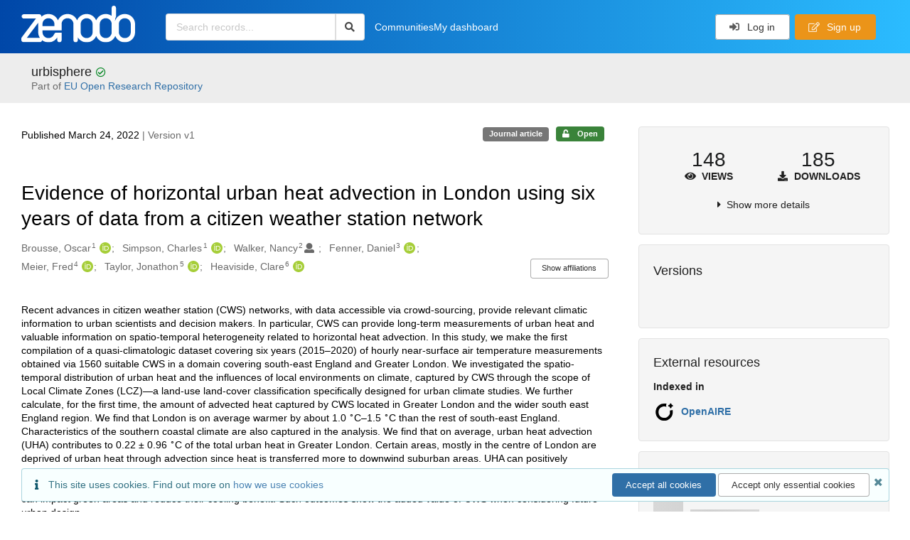

--- FILE ---
content_type: text/html; charset=utf-8
request_url: https://zenodo.org/records/6546507
body_size: 27034
content:



<!DOCTYPE html>
<html lang="en" dir="ltr">
  <head>
  
    
    <meta charset="utf-8">
    <meta http-equiv="X-UA-Compatible" content="IE=edge">
    <meta name="viewport" content="width=device-width, initial-scale=1">
    <meta name="google-site-verification" content="5fPGCLllnWrvFxH9QWI0l1TadV7byeEvfPcyK2VkS_s"/>
    <meta name="google-site-verification" content="Rp5zp04IKW-s1IbpTOGB7Z6XY60oloZD5C3kTM-AiY4"/>

    
    
    <meta name="generator" content="InvenioRDM 14.0"/>

    
    
    
  
    <meta name="description" content="Recent advances in citizen weather station (CWS) networks, with data accessible via crowd-sourcing, provide relevant climatic information to urban scientists and decision makers. In particular, CWS can provide long-term measurements of urban heat and valuable information on spatio-temporal heterogeneity related to horizontal heat advection. In this study, we make the first compilation of a quasi-climatologic dataset covering six years (2015–2020) of hourly near-surface air temperature measurements obtained via 1560 suitable CWS in a domain covering south-east England and Greater London. We investigated the spatio-temporal distribution of urban heat and the influences of local environments on climate, captured by CWS through the scope of Local Climate Zones (LCZ)—a land-use land-cover classification specifically designed for urban climate studies. We further calculate, for the first time, the amount of advected heat captured by CWS located in Greater London and the wider south east England region. We find that London is on average warmer by about 1.0 ∘C–1.5 ∘C than the rest of south-east England. Characteristics of the southern coastal climate are also captured in the analysis. We find that on average, urban heat advection (UHA) contributes to 0.22 ± 0.96 ∘C of the total urban heat in Greater London. Certain areas, mostly in the centre of London are deprived of urban heat through advection since heat is transferred more to downwind suburban areas. UHA can positively contribute to urban heat by up to 1.57 ∘C, on average and negatively by down to −1.21 ∘C. Our results also show an important degree of inter- and intra-LCZ variability in UHA, calling for more research in the future. Nevertheless, we already find that UHA can impact green areas and reduce their cooling benefit. Such outcomes show the added value of CWS when considering future urban design." />
    <meta name="citation_title" content="Evidence of horizontal urban heat advection in London using six years of data from a citizen weather station network" />
    <meta name="citation_author" content="Brousse, Oscar" />
    <meta name="citation_author" content="Simpson, Charles" />
    <meta name="citation_author" content="Walker, Nancy" />
    <meta name="citation_author" content="Fenner, Daniel" />
    <meta name="citation_author" content="Meier, Fred" />
    <meta name="citation_author" content="Taylor, Jonathon" />
    <meta name="citation_author" content="Heaviside, Clare" />
    <meta name="citation_doi" content="10.1088/1748-9326/ac5c0f" />
    <meta name="citation_keywords" content="citizen weather station, LCZ, London, urban heat advection, urban climate, crowd-sourcing, Netatmo" />
    <meta name="citation_abstract_html_url" content="https://zenodo.org/records/6546507" />
    <meta property="og:title" content="Evidence of horizontal urban heat advection in London using six years of data from a citizen weather station network" />
    <meta property="og:description" content="Recent advances in citizen weather station (CWS) networks, with data accessible via crowd-sourcing, provide relevant climatic information to urban scientists and decision makers. In particular, CWS can provide long-term measurements of urban heat and valuable information on spatio-temporal heterogeneity related to horizontal heat advection. In this study, we make the first compilation of a quasi-climatologic dataset covering six years (2015–2020) of hourly near-surface air temperature measurements obtained via 1560 suitable CWS in a domain covering south-east England and Greater London. We investigated the spatio-temporal distribution of urban heat and the influences of local environments on climate, captured by CWS through the scope of Local Climate Zones (LCZ)—a land-use land-cover classification specifically designed for urban climate studies. We further calculate, for the first time, the amount of advected heat captured by CWS located in Greater London and the wider south east England region. We find that London is on average warmer by about 1.0 ∘C–1.5 ∘C than the rest of south-east England. Characteristics of the southern coastal climate are also captured in the analysis. We find that on average, urban heat advection (UHA) contributes to 0.22 ± 0.96 ∘C of the total urban heat in Greater London. Certain areas, mostly in the centre of London are deprived of urban heat through advection since heat is transferred more to downwind suburban areas. UHA can positively contribute to urban heat by up to 1.57 ∘C, on average and negatively by down to −1.21 ∘C. Our results also show an important degree of inter- and intra-LCZ variability in UHA, calling for more research in the future. Nevertheless, we already find that UHA can impact green areas and reduce their cooling benefit. Such outcomes show the added value of CWS when considering future urban design." />
    <meta property="og:url" content="https://zenodo.org/records/6546507" />
    <meta property="og:site_name" content="Zenodo" />
    <meta name="twitter:card" content="summary" />
    <meta name="twitter:site" content="@zenodo_org" />
    <meta name="twitter:title" content="Evidence of horizontal urban heat advection in London using six years of data from a citizen weather station network" />
    <meta name="twitter:description" content="Recent advances in citizen weather station (CWS) networks, with data accessible via crowd-sourcing, provide relevant climatic information to urban scientists and decision makers. In particular, CWS can provide long-term measurements of urban heat and valuable information on spatio-temporal heterogeneity related to horizontal heat advection. In this study, we make the first compilation of a quasi-climatologic dataset covering six years (2015–2020) of hourly near-surface air temperature measurements obtained via 1560 suitable CWS in a domain covering south-east England and Greater London. We investigated the spatio-temporal distribution of urban heat and the influences of local environments on climate, captured by CWS through the scope of Local Climate Zones (LCZ)—a land-use land-cover classification specifically designed for urban climate studies. We further calculate, for the first time, the amount of advected heat captured by CWS located in Greater London and the wider south east England region. We find that London is on average warmer by about 1.0 ∘C–1.5 ∘C than the rest of south-east England. Characteristics of the southern coastal climate are also captured in the analysis. We find that on average, urban heat advection (UHA) contributes to 0.22 ± 0.96 ∘C of the total urban heat in Greater London. Certain areas, mostly in the centre of London are deprived of urban heat through advection since heat is transferred more to downwind suburban areas. UHA can positively contribute to urban heat by up to 1.57 ∘C, on average and negatively by down to −1.21 ∘C. Our results also show an important degree of inter- and intra-LCZ variability in UHA, calling for more research in the future. Nevertheless, we already find that UHA can impact green areas and reduce their cooling benefit. Such outcomes show the added value of CWS when considering future urban design." />
    
      <meta name="citation_pdf_url" content="https://zenodo.org/records/6546507/files/Brousse_et_al_2022.pdf"/>
    <link rel="alternate" type="application/pdf" href="https://zenodo.org/records/6546507/files/Brousse_et_al_2022.pdf">
    <link rel="item" type="application/pdf" href="https://zenodo.org/records/6546507/files/Brousse_et_al_2022.pdf">


<link rel="canonical" href="https://zenodo.org/records/6546507">
      <title>Evidence of horizontal urban heat advection in London using six years of data from a citizen weather station network</title>
      <link rel="shortcut icon" type="image/x-icon" href="/static/favicon.ico"/>
          <link rel="apple-touch-icon" sizes="120x120" href="/static/apple-touch-icon-120.png"/>
          <link rel="apple-touch-icon" sizes="152x152" href="/static/apple-touch-icon-152.png"/>
          <link rel="apple-touch-icon" sizes="167x167" href="/static/apple-touch-icon-167.png"/>
          <link rel="apple-touch-icon" sizes="180x180" href="/static/apple-touch-icon-180.png"/>
    
      <link rel="stylesheet" href="/static/dist/css/3526.2bdf02c28fcf25a2b8d3.css" />
      <!-- HTML5 shim and Respond.js for IE8 support of HTML5 elements and media queries -->
      <!--[if lt IE 9]>
        <script src="https://oss.maxcdn.com/html5shiv/3.7.2/html5shiv.min.js"></script>
        <script src="https://oss.maxcdn.com/respond/1.4.2/respond.min.js"></script>
      <![endif]-->
    
  </head>

  <body data-invenio-config='{"isMathJaxEnabled": "//cdnjs.cloudflare.com/ajax/libs/mathjax/3.2.2/es5/tex-mml-chtml.js?config=TeX-AMS-MML_HTMLorMML"}'  itemscope itemtype="http://schema.org/WebPage" data-spy="scroll" data-target=".scrollspy-target">
      <a id="skip-to-main" class="ui button primary ml-5 mt-5 skip-link" href="#main">Skip to main</a>
      <!--[if lt IE 8]>
        <p class="browserupgrade">You are using an <strong>outdated</strong> browser. Please <a href="http://browsehappy.com/">upgrade your browser</a> to improve your experience.</p>
      <![endif]-->
    

<div>
  <header class="theme header">

    <div class="outer-navbar">
      <div class="ui container invenio-header-container">
        <nav id="invenio-nav" class="ui inverted menu borderless p-0">
          <div class="item logo p-0">
                    <a class="logo-link" href="/">
                      <img class="ui image rdm-logo"
                            src="/static/images/invenio-rdm.svg"
                            alt="Zenodo home"/>
                    </a>
          </div>

          <div id="rdm-burger-toggle">
            <button
              id="rdm-burger-menu-icon"
              class="ui button transparent"
              aria-label="Menu"
              aria-haspopup="menu"
              aria-expanded="false"
              aria-controls="invenio-menu"
            >
              <span class="navicon" aria-hidden="true"></span>
            </button>
          </div>

          <nav
            id="invenio-menu"
            aria-labelledby="rdm-burger-menu-icon"
            class="ui fluid menu borderless mobile-hidden"
          >
            <button
              id="rdm-close-burger-menu-icon"
              class="ui button transparent"
              aria-label="Close menu"
            >
              <span class="navicon" aria-hidden="true"></span>
            </button>
    
        
          
        
    
      <div class="item p-0 search-bar">
        <div id="header-search-bar" data-options='[{"key": "communities", "text": "In this community", "value": "/communities/urbisphere/records"}, {"key": "records", "text": "All Zenodo", "value": "/search"}]'>
          <div class="ui fluid search">
            <div class="ui icon input">
              <input
                autocomplete="off"
                aria-label="Search records"
                placeholder="Search records..."
                type="text"
                tabindex="0"
                class="prompt"
                value=""
              >
              <i aria-hidden="true" class="search icon"></i>
            </div>
          </div>
        </div>
      </div>

                  <div class="item">
                    <a href="/communities">Communities</a>
                  </div>

              
                <div class="item">
                  <a href="/me/uploads">My dashboard</a>
                </div>
              
              <div class="right menu item">
    <form>
      <a
        href="/login/?next=/records/6546507"
        class="ui button auth-button" aria-busy="false" aria-live="polite" aria-label="Log in"
      >
        <i class="sign-in icon auth-icon" aria-hidden="true"></i>
        Log in
      </a>
      
        <a href="/signup/" class="ui button signup">
          <i class="edit outline icon"></i>
          Sign up
        </a>
      
    </form>
              </div>
          </nav>
        </nav>
      </div>
    </div>
      
      
    
      
    
    
  </header>
</div>

  <main id="main">
    <div class="invenio-page-body">
  <section id="banners" class="banners" aria-label="Information banner">
    <!-- COMMUNITY HEADER: hide it when displaying the submission request -->
    
      
        
        
          <div
            class="ui fluid container page-subheader-outer with-submenu compact ml-0-mobile mr-0-mobile">
            <div class="ui container page-subheader">
              <div class="page-subheader-element">
                <img
                  class="ui rounded image community-header-logo"
                  src="https://zenodo.org/api/communities/62dcb08a-6365-45cd-b897-84ac7f71ef9c/logo"
                  alt=""
                />
              </div>
              <div class="page-subheader-element">
                <div class="ui header">
                  <a
                  href="/communities/urbisphere/records" class="ui small header">
                    urbisphere
                  </a>
                  <!-- Show the icon for subcommunities -->
                  
                    <p class="ml-2 mb-0 display-inline-block"><i class="green check circle outline icon"></i></p>
                  
                  
                    <div class="sub header">Part of
                      <a
                  href="/communities/eu/">
                   EU Open Research Repository
                  </a>
                </div>
                  
                </div>
                
              </div>
            </div>
          </div>
        
      
    
    <!-- /COMMUNITY HEADER -->

    <!-- PREVIEW HEADER -->
    
    <!-- /PREVIEW HEADER -->

    
  </section>


  <div class="ui container">
    <div class="ui relaxed grid mt-5">
      <div class="two column row top-padded">

        
        <article
          class="sixteen wide tablet eleven wide computer column main-record-content">
          

              

              

              <section id="record-info"
                       aria-label="Publication date and version number">
                <div class="ui grid middle aligned">
                  <div class="two column row">
                    <div class="left floated left aligned column">
                      <span class="ui" title="Publication date">
                        Published March 24, 2022
                      </span>
                      <span
                        class="label text-muted"> | Version v1</span>
                    </div>
                    <div class="right floated right aligned column">

                      
                        <span role="note"
                              class="ui label horizontal small neutral mb-5"
                              aria-label="Resource type"
                        >
                          Journal article
                        </span>
                      

                      <span role="note"
                            class="ui label horizontal small access-status open mb-5"
                            data-tooltip="The record and files are publicly accessible."
                            data-inverted=""
                            aria-label="Access status"
                      >
                        
                          <i class="icon unlock"
                             aria-hidden="true"></i>
                        
                        <span
                          aria-label="The record and files are publicly accessible.">
                          Open
                        </span>
                      </span>
                    </div>
                  </div>
                </div>
              </section>
              <div class="ui divider hidden"></div><section id="record-title-section"
                       aria-label="Record title and creators">
                <h1 id="record-title"
                    class="wrap-overflowing-text">Evidence of horizontal urban heat advection in London using six years of data from a citizen weather station network</h1>

                
                  <section id="creatibutors"
                           aria-label="Creators and contributors">

<div class="ui grid">
  
    <div class="row ui accordion affiliations">
      <div class="sixteen wide mobile twelve wide tablet thirteen wide computer column">
          <h3 class="sr-only">Creators</h3>
          <ul class="creatibutors">
            
  
  <li class="creatibutor-wrap separated">
    <a class="ui creatibutor-link"
      
        data-tooltip="UCL Institute for Environmental Design and Engineering, The Bartlett Faculty of Environment, University College London, London, United Kingdom"
      
      href="/search?q=metadata.creators.person_or_org.name:%22Brousse,+Oscar%22"
    >

      <span class="creatibutor-name">Brousse, Oscar</span><sup class="font-tiny">1</sup></a>
  

  
    
      
        
        <a href="https://orcid.org/0000-0002-7364-710X"
           aria-label="Brousse, Oscar's ORCID profile"
           title="Brousse, Oscar's ORCID profile">
          <img class="ml-5 inline-id-icon"
               src="/static/images/orcid.svg"
               alt="ORCID icon"/>
        </a>
      
    
      
    
      
    
      
    
  

  
  
</li>
  
  <li class="creatibutor-wrap separated">
    <a class="ui creatibutor-link"
      
        data-tooltip="UCL Institute for Environmental Design and Engineering, The Bartlett Faculty of Environment, University College London, London, United Kingdom"
      
      href="/search?q=metadata.creators.person_or_org.name:%22Simpson,+Charles%22"
    >

      <span class="creatibutor-name">Simpson, Charles</span><sup class="font-tiny">1</sup></a>
  

  
    
      
        
        <a href="https://orcid.org/0000-0001-9356-5833"
           aria-label="Simpson, Charles's ORCID profile"
           title="Simpson, Charles's ORCID profile">
          <img class="ml-5 inline-id-icon"
               src="/static/images/orcid.svg"
               alt="ORCID icon"/>
        </a>
      
    
      
    
      
    
      
    
  

  
  
</li>
  
  <li class="creatibutor-wrap separated">
    <a class="ui creatibutor-link"
      
        data-tooltip="Bioengineering Sciences Research Group, Department of Mechanical Engineering, School of Engineering, Faculty of Engineering and Physical Sciences, University of Southampton, Southampton, United Kingdom"
      
      href="/search?q=metadata.creators.person_or_org.name:%22Walker,+Nancy%22"
    >

      <span class="creatibutor-name">Walker, Nancy</span><sup class="font-tiny">2</sup></a>
  

  
    
      
    
      
    
      
    
      
    
  

  
  
    
      <i class="user icon"></i>
    
  
</li>
  
  <li class="creatibutor-wrap separated">
    <a class="ui creatibutor-link"
      
        data-tooltip="Chair of Environmental Meteorology, Institute of Earth and Environmental Sciences, Faculty of Environment and Natural Resources, University of Freiburg, Germany"
      
      href="/search?q=metadata.creators.person_or_org.name:%22Fenner,+Daniel%22"
    >

      <span class="creatibutor-name">Fenner, Daniel</span><sup class="font-tiny">3</sup></a>
  

  
    
      
        
        <a href="https://orcid.org/0000-0003-0967-8697"
           aria-label="Fenner, Daniel's ORCID profile"
           title="Fenner, Daniel's ORCID profile">
          <img class="ml-5 inline-id-icon"
               src="/static/images/orcid.svg"
               alt="ORCID icon"/>
        </a>
      
    
      
    
      
    
      
    
  

  
  
</li>
  
  <li class="creatibutor-wrap separated">
    <a class="ui creatibutor-link"
      
        data-tooltip="Chair of Climatology, Institute of Ecology, Technische Universität Berlin, Germany"
      
      href="/search?q=metadata.creators.person_or_org.name:%22Meier,+Fred%22"
    >

      <span class="creatibutor-name">Meier, Fred</span><sup class="font-tiny">4</sup></a>
  

  
    
      
        
        <a href="https://orcid.org/0000-0003-0399-2757"
           aria-label="Meier, Fred's ORCID profile"
           title="Meier, Fred's ORCID profile">
          <img class="ml-5 inline-id-icon"
               src="/static/images/orcid.svg"
               alt="ORCID icon"/>
        </a>
      
    
      
    
      
    
      
    
  

  
  
</li>
  
  <li class="creatibutor-wrap separated">
    <a class="ui creatibutor-link"
      
        data-tooltip="Department of Civil Engineering, Tampere University, Tampere, Finland"
      
      href="/search?q=metadata.creators.person_or_org.name:%22Taylor,+Jonathon%22"
    >

      <span class="creatibutor-name">Taylor, Jonathon</span><sup class="font-tiny">5</sup></a>
  

  
    
      
        
        <a href="https://orcid.org/0000-0003-3485-1404"
           aria-label="Taylor, Jonathon's ORCID profile"
           title="Taylor, Jonathon's ORCID profile">
          <img class="ml-5 inline-id-icon"
               src="/static/images/orcid.svg"
               alt="ORCID icon"/>
        </a>
      
    
      
    
      
    
      
    
  

  
  
</li>
  
  <li class="creatibutor-wrap separated">
    <a class="ui creatibutor-link"
      
        data-tooltip="UCL Institute for Environmental Design and Engineering, The Bartlett Faculty of Environment, University College London, London, United Kingdo"
      
      href="/search?q=metadata.creators.person_or_org.name:%22Heaviside,+Clare%22"
    >

      <span class="creatibutor-name">Heaviside, Clare</span><sup class="font-tiny">6</sup></a>
  

  
    
      
        
        <a href="https://orcid.org/0000-0002-0263-4985"
           aria-label="Heaviside, Clare's ORCID profile"
           title="Heaviside, Clare's ORCID profile">
          <img class="ml-5 inline-id-icon"
               src="/static/images/orcid.svg"
               alt="ORCID icon"/>
        </a>
      
    
      
    
      
    
      
    
  

  
  
</li>
  
          </ul>
      </div>

        
        
          
<div class="ui sixteen wide tablet three wide computer column title right aligned bottom aligned">
  <button class="ui affiliations-button trigger button mini mr-0"
          aria-controls="creators-affiliations"
          data-open-text="Show affiliations"
          data-close-text="Hide affiliations"
          aria-expanded="false"
  >
    Show affiliations
  </button>
</div>

<section class="ui sixteen wide column content" id="creators-affiliations" aria-label="Affiliations for creators">
  <ul>
    
    <li>
      1.

      

      UCL Institute for Environmental Design and Engineering, The Bartlett Faculty of Environment, University College London, London, United Kingdom
    </li>
  
    <li>
      2.

      

      Bioengineering Sciences Research Group, Department of Mechanical Engineering, School of Engineering, Faculty of Engineering and Physical Sciences, University of Southampton, Southampton, United Kingdom
    </li>
  
    <li>
      3.

      

      Chair of Environmental Meteorology, Institute of Earth and Environmental Sciences, Faculty of Environment and Natural Resources, University of Freiburg, Germany
    </li>
  
    <li>
      4.

      

      Chair of Climatology, Institute of Ecology, Technische Universität Berlin, Germany
    </li>
  
    <li>
      5.

      

      Department of Civil Engineering, Tampere University, Tampere, Finland
    </li>
  
    <li>
      6.

      

      UCL Institute for Environmental Design and Engineering, The Bartlett Faculty of Environment, University College London, London, United Kingdo
    </li>
  

    </ul>
</section>

        

    </div>
  

  
</div>
                  </section>
                
              </section>



  <section id="description" class="rel-mt-2 rich-input-content" aria-label="Record description">
    <h2 id="description-heading" class="sr-only">Description</h2>
    
    <div style="word-wrap: break-word;">
      <p>Recent advances in citizen weather station (CWS) networks, with data accessible via crowd-sourcing, provide relevant climatic information to urban scientists and decision makers. In particular, CWS can provide long-term measurements of urban heat and valuable information on spatio-temporal heterogeneity related to horizontal heat advection. In this study, we make the first compilation of a quasi-climatologic dataset covering six years (2015&ndash;2020) of hourly near-surface air temperature measurements obtained via 1560 suitable CWS in a domain covering south-east England and Greater London. We investigated the spatio-temporal distribution of urban heat and the influences of local environments on climate, captured by CWS through the scope of Local Climate Zones (LCZ)&mdash;a land-use land-cover classification specifically designed for urban climate studies. We further calculate, for the first time, the amount of advected heat captured by CWS located in Greater London and the wider south east England region. We find that London is on average warmer by about 1.0 <sup>∘</sup>C&ndash;1.5 <sup>∘</sup>C than the rest of south-east England. Characteristics of the southern coastal climate are also captured in the analysis. We find that on average, urban heat advection (UHA) contributes to 0.22 &plusmn; 0.96 <sup>∘</sup>C of the total urban heat in Greater London. Certain areas, mostly in the centre of London are deprived of urban heat through advection since heat is transferred more to downwind suburban areas. UHA can positively contribute to urban heat by up to 1.57 <sup>∘</sup>C, on average and negatively by down to &minus;1.21 <sup>∘</sup>C. Our results also show an important degree of inter- and intra-LCZ variability in UHA, calling for more research in the future. Nevertheless, we already find that UHA can impact green areas and reduce their cooling benefit. Such outcomes show the added value of CWS when considering future urban design.</p>
    </div>
  </section>


<section
      id="record-files" class="rel-mt-2 rel-mb-3"
      aria-label="Files"
    ><h2 id="files-heading">Files</h2>
            
  <div class="ui accordion panel mb-10 open" href="#files-preview-accordion-panel">
    <h3 class="active title panel-heading open m-0">
      <div
        role="button"
        id="files-preview-accordion-trigger"
        aria-controls="files-preview-accordion-panel"
        aria-expanded="true"
        tabindex="0"
        class="trigger"
        aria-label="File preview"
      >
        <span id="preview-file-title">Brousse_et_al_2022.pdf</span>
        <i class="angle right icon" aria-hidden="true"></i>
      </div>
    </h3>
    <div
      role="region"
      id="files-preview-accordion-panel"
      aria-labelledby="files-preview-accordion-trigger"
      class="active content preview-container pt-0 open"
    >
      <div>
        
  
  <iframe
    title="Preview"
    class="preview-iframe"
    id="preview-iframe"
    name="preview-iframe"
    src="/records/6546507/preview/Brousse_et_al_2022.pdf?include_deleted=0"
  >
  </iframe>
      </div>
    </div>
  </div>
  <div class="ui accordion panel mb-10 open" href="#files-list-accordion-panel">
    <h3 class="active title panel-heading open m-0">
      <div role="button" id="files-list-accordion-trigger" aria-controls="files-list-accordion-panel" aria-expanded="true" tabindex="0" class="trigger">
        Files
        <small class="text-muted"> (13.5 MB)</small>
        <i class="angle right icon" aria-hidden="true"></i>
      </div>
    </h3>

    <div role="region" id="files-list-accordion-panel" aria-labelledby="files-list-accordion-trigger" class="active content pt-0">
      
      <div>
        
  <table class="ui striped table files fluid open">
    <thead>
      <tr>
        <th>Name</th>
        <th>Size</th>
        <th class>
            
            <a role="button" class="ui compact mini button right floated archive-link" href="https://zenodo.org/api/records/6546507/files-archive">
              <i class="file archive icon button" aria-hidden="true"></i> Download all
            </a>
        </th>
      </tr>
    </thead>
    <tbody>
    
      
        
        
        <tr>
          <td class="ten wide">
            <div>
              <a href="/records/6546507/files/Brousse_et_al_2022.pdf?download=1">Brousse_et_al_2022.pdf</a>
            </div>
            <small class="ui text-muted font-tiny">md5:e759786fa48d31e23a0a44fff4e8167b
            <div class="ui icon inline-block" data-tooltip="This is the file fingerprint (checksum), which can be used to verify the file integrity.">
              <i class="question circle checksum icon"></i>
            </div>
            </small>
          </td>
          <td>13.5 MB</td>
          <td class="right aligned">
            <span>
              
                <a role="button" class="ui compact mini button preview-link" href="/records/6546507/preview/Brousse_et_al_2022.pdf?include_deleted=0" target="preview-iframe" data-file-key="Brousse_et_al_2022.pdf">
                  <i class="eye icon" aria-hidden="true"></i>Preview
                </a>
              
              <a role="button" class="ui compact mini button" href="/records/6546507/files/Brousse_et_al_2022.pdf?download=1">
                <i class="download icon" aria-hidden="true"></i>Download
              </a>
            </span>
          </td>
        </tr>
      
    
    </tbody>
  </table>
      </div>
    </div>
  </div>

    </section>
              

  <section id="additional-details" class="rel-mt-2" aria-label="Additional record details">











  <h2 id="record-details-heading">Additional details</h2>

  <div class="ui divider"></div>

  

  

  

  
   
      <div class="ui grid">
        <div class="sixteen wide mobile four wide tablet three wide computer column">
          <h3 class="ui header">Funding</h3>
        </div>
        <div class="sixteen wide mobile twelve wide tablet thirteen wide computer column">
          <dl class="details-list">
            
  
    
  <dt class="ui tiny header">European Commission</dt><dt class="ui tiny header">
    <span class="mr-0 text-muted">
      
        urbisphere -
      urbisphere - coupling dynamic cities and climate</span><span class="ui mini basic label " id="number-label-0">
        855005
      </span>
        <a href="https://cordis.europa.eu/projects/855005" target="_blank"
          rel="noopener noreferrer" aria-label="Open external link">
          <i class="external alternate icon"></i>
        </a></dt>
  

          </dl>
        </div>
      </div>
    
    <div class="ui divider"></div>
  

  

  
      
      
      
      
        
      
        
      
        
      

      
      
      
      
      
        
      
        
      
        
      
        
      
        
      
        
      
        
      
        
      
        
      
        
      
        
      
        
      
        
      
        
      
        
      
        
      
        
      
        
      
        
      
        
      
        
      
        
      
        
      
        
      
        
      
        
      
        
      
        
      
        
      
        
      
        
      
        
      
        
      
        
      
        
      
        
      
        
      
        
      
        
      
        
      
        
      
        
      
        
      
        
      
        
      
        
      
        
      
        
      
        
      
        
      
        
      
        
      
        
      
        
      
        
      
        
      
        
      
        
      
        
      
        
      
        
      
        
      
        
      
        
      
        
      
        
      
        
      
        
      
        
      
        
      
        
      
        
      
        
      

      
      
      
      
      
        
      
        
      
        
      
        
      
        
      
        
      
        
      

      
  

  



  

  </section>
    
    <section
      id="citations-search"
      data-record-pids='{"doi": {"identifier": "10.1088/1748-9326/ac5c0f", "provider": "external"}, "oai": {"identifier": "oai:zenodo.org:6546507", "provider": "oai"}}'
      data-record-parent-pids='{"doi": {"identifier": "10.1088/1748-9326/ac5c0f", "provider": "external"}, "oai": {"identifier": "oai:zenodo.org:6546507", "provider": "oai"}}'
      data-citations-endpoint="https://zenodo-broker.web.cern.ch/api/relationships"
      aria-label="Record citations"
      class="rel-mb-1"
    >
    </section>
  
        </article>

        
        <aside class="sixteen wide tablet five wide computer column sidebar"
               aria-label="Record details">
          




<section id="metrics" aria-label="Metrics" class="ui segment rdm-sidebar sidebar-container">


<div class="ui tiny two statistics rel-mt-1">
  
  

  <div class="ui statistic">
    <div class="value">148</div>
    <div class="label">
      <i aria-hidden="true" class="eye icon"></i>
      Views
    </div>
  </div>

  <div class="ui statistic">
    <div class="value">185</div>
    <div class="label">
      <i aria-hidden="true" class="download icon"></i>
      Downloads
    </div>
  </div>
</div>

<div class="ui accordion rel-mt-1 centered">
  <div class="title trigger" tabindex="0">
    <i class="caret right icon" aria-hidden="true"></i>
    <span
      data-open-text="Show more details"
      data-close-text="Show less details"
    >
      Show more details
    </span>
  </div>

  <div class="content">
    <table id="record-statistics" class="ui definition table fluid">
      <thead>
        <tr>
          <th></th>
          <th class="right aligned">All versions</th>
          <th class="right aligned">This version</th>
        </tr>
      </thead>
      <tbody>
        <tr>
          <td>
            Views
            <i
              tabindex="0"
              role="button"
              style="position:relative"
              class="popup-trigger question circle small icon"
              aria-expanded="false"
              aria-label="More info"
              data-variation="mini inverted"
            >
            </i>
            <p role="tooltip" class="popup-content ui flowing popup transition hidden">
              Total views
            </p>
          </td>
          <td data-label="All versions" class="right aligned">
  
    148
  
</td>
          <td data-label="This version" class="right aligned">
  
    148
  
</td>
        </tr>
        <tr>
          <td>
            Downloads
            <i
              tabindex="0"
              role="button"
              style="position:relative"
              class="popup-trigger question circle small icon"
              aria-expanded="false"
              aria-label="More info"
              data-variation="mini inverted"
            >
            </i>
            <p role="tooltip" class="popup-content ui flowing popup transition hidden">
              Total downloads
            </p>
          </td>
          <td data-label="All versions" class="right aligned">
  
    185
  
</td>
          <td data-label="This version" class="right aligned">
  
    185
  
</td>
        </tr>
        <tr>
          <td>
            Data volume
            <i
              tabindex="0"
              role="button"
              style="position:relative"
              class="popup-trigger question circle small icon"
              aria-expanded="false"
              aria-label="More info"
              data-variation="mini inverted"
            >
            </i>
            <p role="tooltip" class="popup-content ui flowing popup transition hidden">
              Total data volume
            </p>
          </td>

          <td data-label="All versions" class="right aligned">2.7 GB</td>
          <td data-label="This version" class="right aligned">2.7 GB</td>
        </tr>
      </tbody>
    </table>
    <p class="text-align-center rel-mt-1">
      <small>
        <a href="/help/statistics">More info on how stats are collected....</a>
      </small>
    </p>
  </div>

</div>

</section>

<div class="sidebar-container">
  <h2 class="ui medium top attached header mt-0">Versions</h2>
  <div id="record-versions" class="ui segment rdm-sidebar bottom attached pl-0 pr-0 pt-0">
    <div class="versions">
      <div id="recordVersions" data-record='{"access": {"embargo": {"active": false, "reason": null}, "files": "public", "record": "public", "status": "open"}, "created": "2022-05-13T13:23:03.377960+00:00", "custom_fields": {"journal:journal": {"issue": "4", "pages": "044041", "title": "Environmental Research Letters", "volume": "17"}}, "deletion_status": {"is_deleted": false, "status": "P"}, "expanded": {"parent": {"access": {"owned_by": {"active": null, "blocked_at": null, "confirmed_at": null, "email": "", "id": "309384", "is_current_user": false, "links": {"avatar": "https://zenodo.org/api/users/309384/avatar.svg", "records_html": "https://zenodo.org/search/records?q=parent.access.owned_by.user:309384", "self": "https://zenodo.org/api/users/309384"}, "profile": {"affiliations": "", "full_name": ""}, "username": "danielfenner", "verified_at": null}}, "communities": {"default": {"access": {"review_policy": "closed", "visibility": "public"}, "id": "62dcb08a-6365-45cd-b897-84ac7f71ef9c", "links": {"logo": "https://zenodo.org/api/communities/62dcb08a-6365-45cd-b897-84ac7f71ef9c/logo"}, "metadata": {"description": "urbisphere is a Synergy Project funded by the European Research Council (ERC-SyG-2019) that promotes understanding, forecasting, and projecting feedbacks between climate change and urban dynamics / transformation.", "title": "urbisphere", "type": {"id": "project", "title": {"de": "Projekt", "en": "Project"}}}, "slug": "urbisphere"}}}}, "files": {"count": 1, "enabled": true, "entries": {"Brousse_et_al_2022.pdf": {"access": {"hidden": false}, "checksum": "md5:e759786fa48d31e23a0a44fff4e8167b", "ext": "pdf", "id": "c1248d6f-65ae-4f1c-82cd-47cdeace429f", "key": "Brousse_et_al_2022.pdf", "links": {"content": "https://zenodo.org/api/records/6546507/files/Brousse_et_al_2022.pdf/content", "iiif_api": "https://zenodo.org/api/iiif/record:6546507:Brousse_et_al_2022.pdf/full/full/0/default.png", "iiif_base": "https://zenodo.org/api/iiif/record:6546507:Brousse_et_al_2022.pdf", "iiif_canvas": "https://zenodo.org/api/iiif/record:6546507/canvas/Brousse_et_al_2022.pdf", "iiif_info": "https://zenodo.org/api/iiif/record:6546507:Brousse_et_al_2022.pdf/info.json", "self": "https://zenodo.org/api/records/6546507/files/Brousse_et_al_2022.pdf"}, "metadata": null, "mimetype": "application/pdf", "size": 13522019, "storage_class": "L"}}, "order": [], "total_bytes": 13522019}, "id": "6546507", "is_draft": false, "is_published": true, "links": {"access": "https://zenodo.org/api/records/6546507/access", "access_grants": "https://zenodo.org/api/records/6546507/access/grants", "access_links": "https://zenodo.org/api/records/6546507/access/links", "access_request": "https://zenodo.org/api/records/6546507/access/request", "access_users": "https://zenodo.org/api/records/6546507/access/users", "archive": "https://zenodo.org/api/records/6546507/files-archive", "archive_media": "https://zenodo.org/api/records/6546507/media-files-archive", "communities": "https://zenodo.org/api/records/6546507/communities", "communities-suggestions": "https://zenodo.org/api/records/6546507/communities-suggestions", "doi": "https://doi.org/10.1088/1748-9326/ac5c0f", "draft": "https://zenodo.org/api/records/6546507/draft", "file_modification": "https://zenodo.org/api/records/6546507/file-modification", "files": "https://zenodo.org/api/records/6546507/files", "latest": "https://zenodo.org/api/records/6546507/versions/latest", "latest_html": "https://zenodo.org/records/6546507/latest", "media_files": "https://zenodo.org/api/records/6546507/media-files", "parent": "https://zenodo.org/api/records/6546506", "parent_html": "https://zenodo.org/records/6546506", "preview_html": "https://zenodo.org/records/6546507?preview=1", "request_deletion": "https://zenodo.org/api/records/6546507/request-deletion", "requests": "https://zenodo.org/api/records/6546507/requests", "reserve_doi": "https://zenodo.org/api/records/6546507/draft/pids/doi", "self": "https://zenodo.org/api/records/6546507", "self_doi": "https://doi.org/10.1088/1748-9326/ac5c0f", "self_doi_html": "https://zenodo.org/doi/10.1088/1748-9326/ac5c0f", "self_html": "https://zenodo.org/records/6546507", "self_iiif_manifest": "https://zenodo.org/api/iiif/record:6546507/manifest", "self_iiif_sequence": "https://zenodo.org/api/iiif/record:6546507/sequence/default", "thumbnails": {"10": "https://zenodo.org/api/iiif/record:6546507:Brousse_et_al_2022.pdf/full/%5E10,/0/default.jpg", "100": "https://zenodo.org/api/iiif/record:6546507:Brousse_et_al_2022.pdf/full/%5E100,/0/default.jpg", "1200": "https://zenodo.org/api/iiif/record:6546507:Brousse_et_al_2022.pdf/full/%5E1200,/0/default.jpg", "250": "https://zenodo.org/api/iiif/record:6546507:Brousse_et_al_2022.pdf/full/%5E250,/0/default.jpg", "50": "https://zenodo.org/api/iiif/record:6546507:Brousse_et_al_2022.pdf/full/%5E50,/0/default.jpg", "750": "https://zenodo.org/api/iiif/record:6546507:Brousse_et_al_2022.pdf/full/%5E750,/0/default.jpg"}, "versions": "https://zenodo.org/api/records/6546507/versions"}, "media_files": {"count": 1, "enabled": true, "entries": {"Brousse_et_al_2022.pdf.ptif": {"access": {"hidden": true}, "ext": "ptif", "id": "3a1b078c-ead8-4370-96f9-3e3db0dc3d70", "key": "Brousse_et_al_2022.pdf.ptif", "links": {"content": "https://zenodo.org/api/records/6546507/files/Brousse_et_al_2022.pdf.ptif/content", "self": "https://zenodo.org/api/records/6546507/files/Brousse_et_al_2022.pdf.ptif"}, "metadata": null, "mimetype": "application/octet-stream", "processor": {"source_file_id": "c1248d6f-65ae-4f1c-82cd-47cdeace429f", "status": "finished", "type": "image-tiles"}, "size": 0, "storage_class": "L"}}, "order": [], "total_bytes": 0}, "metadata": {"creators": [{"affiliations": [{"name": "UCL Institute for Environmental Design and Engineering, The Bartlett Faculty of Environment, University College London, London, United Kingdom"}], "person_or_org": {"family_name": "Brousse", "given_name": "Oscar", "identifiers": [{"identifier": "0000-0002-7364-710X", "scheme": "orcid"}], "name": "Brousse, Oscar", "type": "personal"}}, {"affiliations": [{"name": "UCL Institute for Environmental Design and Engineering, The Bartlett Faculty of Environment, University College London, London, United Kingdom"}], "person_or_org": {"family_name": "Simpson", "given_name": "Charles", "identifiers": [{"identifier": "0000-0001-9356-5833", "scheme": "orcid"}], "name": "Simpson, Charles", "type": "personal"}}, {"affiliations": [{"name": "Bioengineering Sciences Research Group, Department of Mechanical Engineering, School of Engineering, Faculty of Engineering and Physical Sciences, University of Southampton, Southampton, United Kingdom"}], "person_or_org": {"family_name": "Walker", "given_name": "Nancy", "name": "Walker, Nancy", "type": "personal"}}, {"affiliations": [{"name": "Chair of Environmental Meteorology, Institute of Earth and Environmental Sciences, Faculty of Environment and Natural Resources, University of Freiburg, Germany"}], "person_or_org": {"family_name": "Fenner", "given_name": "Daniel", "identifiers": [{"identifier": "0000-0003-0967-8697", "scheme": "orcid"}], "name": "Fenner, Daniel", "type": "personal"}}, {"affiliations": [{"name": "Chair of Climatology, Institute of Ecology, Technische Universit\u00e4t Berlin, Germany"}], "person_or_org": {"family_name": "Meier", "given_name": "Fred", "identifiers": [{"identifier": "0000-0003-0399-2757", "scheme": "orcid"}], "name": "Meier, Fred", "type": "personal"}}, {"affiliations": [{"name": "Department of Civil Engineering, Tampere University, Tampere, Finland"}], "person_or_org": {"family_name": "Taylor", "given_name": "Jonathon", "identifiers": [{"identifier": "0000-0003-3485-1404", "scheme": "orcid"}], "name": "Taylor, Jonathon", "type": "personal"}}, {"affiliations": [{"name": "UCL Institute for Environmental Design and Engineering, The Bartlett Faculty of Environment, University College London, London, United Kingdo"}], "person_or_org": {"family_name": "Heaviside", "given_name": "Clare", "identifiers": [{"identifier": "0000-0002-0263-4985", "scheme": "orcid"}], "name": "Heaviside, Clare", "type": "personal"}}], "description": "\u003cp\u003eRecent advances in citizen weather station (CWS) networks, with data accessible via crowd-sourcing, provide relevant climatic information to urban scientists and decision makers. In particular, CWS can provide long-term measurements of urban heat and valuable information on spatio-temporal heterogeneity related to horizontal heat advection. In this study, we make the first compilation of a quasi-climatologic dataset covering six years (2015\u0026ndash;2020) of hourly near-surface air temperature measurements obtained via 1560 suitable CWS in a domain covering south-east England and Greater London. We investigated the spatio-temporal distribution of urban heat and the influences of local environments on climate, captured by CWS through the scope of Local Climate Zones (LCZ)\u0026mdash;a land-use land-cover classification specifically designed for urban climate studies. We further calculate, for the first time, the amount of advected heat captured by CWS located in Greater London and the wider south east England region. We find that London is on average warmer by about 1.0 \u003csup\u003e\u2218\u003c/sup\u003eC\u0026ndash;1.5 \u003csup\u003e\u2218\u003c/sup\u003eC than the rest of south-east England. Characteristics of the southern coastal climate are also captured in the analysis. We find that on average, urban heat advection (UHA) contributes to 0.22 \u0026plusmn; 0.96 \u003csup\u003e\u2218\u003c/sup\u003eC of the total urban heat in Greater London. Certain areas, mostly in the centre of London are deprived of urban heat through advection since heat is transferred more to downwind suburban areas. UHA can positively contribute to urban heat by up to 1.57 \u003csup\u003e\u2218\u003c/sup\u003eC, on average and negatively by down to \u0026minus;1.21 \u003csup\u003e\u2218\u003c/sup\u003eC. Our results also show an important degree of inter- and intra-LCZ variability in UHA, calling for more research in the future. Nevertheless, we already find that UHA can impact green areas and reduce their cooling benefit. Such outcomes show the added value of CWS when considering future urban design.\u003c/p\u003e", "funding": [{"award": {"acronym": "urbisphere", "id": "00k4n6c32::855005", "identifiers": [{"identifier": "https://cordis.europa.eu/projects/855005", "scheme": "url"}], "number": "855005", "program": "H2020-EU.1.1.", "title": {"en": "urbisphere - coupling dynamic cities and climate"}}, "funder": {"id": "00k4n6c32", "name": "European Commission"}}], "languages": [{"id": "eng", "title": {"en": "English"}}], "publication_date": "2022-03-24", "publisher": "Zenodo", "resource_type": {"id": "publication-article", "title": {"de": "Zeitschriftenartikel", "en": "Journal article"}}, "rights": [{"description": {"en": "The Creative Commons Attribution license allows re-distribution and re-use of a licensed work on the condition that the creator is appropriately credited."}, "icon": "cc-by-icon", "id": "cc-by-4.0", "props": {"scheme": "spdx", "url": "https://creativecommons.org/licenses/by/4.0/legalcode"}, "title": {"en": "Creative Commons Attribution 4.0 International"}}], "subjects": [{"subject": "citizen weather station, LCZ, London, urban heat advection, urban climate, crowd-sourcing, Netatmo"}], "title": "Evidence of horizontal urban heat advection in London using six years of data from a citizen weather station network"}, "parent": {"access": {"owned_by": {"user": "309384"}, "settings": {"accept_conditions_text": null, "allow_guest_requests": false, "allow_user_requests": false, "secret_link_expiration": 0}}, "communities": {"default": "62dcb08a-6365-45cd-b897-84ac7f71ef9c", "entries": [{"access": {"member_policy": "open", "members_visibility": "public", "record_submission_policy": "open", "review_policy": "closed", "visibility": "public"}, "children": {"allow": false}, "created": "2021-04-27T13:34:49.314389+00:00", "custom_fields": {"subjects": [{"id": "euroscivoc:281"}, {"id": "euroscivoc:30018"}, {"id": "euroscivoc:30032"}, {"id": "euroscivoc:549"}]}, "deletion_status": {"is_deleted": false, "status": "P"}, "id": "62dcb08a-6365-45cd-b897-84ac7f71ef9c", "links": {}, "metadata": {"curation_policy": "\u003cp\u003eNew uploads\u0026nbsp;by urbisphere members will be accepted in this community.\u003c/p\u003e", "description": "urbisphere is a Synergy Project funded by the European Research Council (ERC-SyG-2019) that promotes understanding, forecasting, and projecting feedbacks between climate change and urban dynamics / transformation.", "funding": [{"award": {"id": "00k4n6c32::855005"}, "funder": {"id": "00k4n6c32"}}], "organizations": [{"id": "052rphn09"}, {"id": "04vnq7t77"}, {"id": "0245cg223"}, {"id": "05v62cm79"}], "page": "\u003cp\u003eUrbisphere community collection includes publications, datasets, presentations, images and other material developed in the context of urbisphere (\u003ca href=\"http://urbisphere.eu/\"\u003ehttp://urbisphere.eu/\u003c/a\u003e) Synergy Project funded by the European Research Council (ERC-SyG) under grant agreement No 855005.\u003c/p\u003e\n\n\u003cp\u003e\u003cem\u003eurbisphere\u003c/em\u003e is a Synergy Project funded by the European Research Council (ERC-SyG) that focuses on understanding, forecasting, and projecting feedbacks between climate change and drivers of urban transformation. It aims to change how the scientific community conceptualises, classifies and predicts the climate system and urban planning in cities. The project is expected to create a deep understanding of socio-economic dynamics and human responses to climate and extreme events as well as urban transformation. \u003cem\u003eurbisphere\u003c/em\u003e explores how urbanization, human behaviour and technology changes in cities will impact climate change and how impacts of climate change will influence urban populations and their vulnerability and their adaptive capacity. It will provide new insights into associated risks at present and in the future and it will forecast future urban states and climates - while considering weather, air quality, differential exposure and vulnerability of people - from neighbourhood to city scale. These aspects are explored in different European and global cities, such as London, Stuttgart, Shanghai and Nairobi.\u003c/p\u003e\n\n\u003cp\u003eThe \u003cem\u003eurbisphere\u003c/em\u003e team is led by four Principal Investigators based in Germany (Prof. J\u0026ouml;rn Birkmann and Prof. Andreas Christen), Greece (Dr. Nektarios Chrysoulakis) and United Kingdom (Prof. Sue Grimmond) who use their expertise to integrate different computational and observational approaches to create a coupled, dynamic and unified assessment and modelling system to better understand feedbacks between cities and climate change.\u003c/p\u003e", "title": "urbisphere", "type": {"id": "project"}, "website": "https://urbisphere.eu"}, "parent": {"access": {"member_policy": "open", "members_visibility": "restricted", "record_submission_policy": "open", "review_policy": "closed", "visibility": "public"}, "children": {"allow": true}, "created": "2022-11-23T15:53:29.436323+00:00", "custom_fields": {}, "deletion_status": {"is_deleted": false, "status": "P"}, "id": "f0a8b890-f97a-4eb2-9eac-8b8a712d3a6c", "links": {}, "metadata": {"curation_policy": "\u003ch2\u003eCuration policy\u003c/h2\u003e\n\u003cp\u003eThe EU Open Research Repository serves as a repository for research outputs (data, software, posters, presentations, publications, etc) which have been funded under an EU research funding programme such as Horizon Europe, Euratom or earlier Framework Programmes.\u003c/p\u003e\n\u003cp\u003eThe community is managed by CERN on behalf of the European Commission.\u0026nbsp;\u003c/p\u003e\n\u003cp\u003e\u003ca href=\"https://about.zenodo.org/policies/\"\u003eZenodo\u0026rsquo;s general policies\u003c/a\u003e and \u003ca href=\"https://about.zenodo.org/terms/\"\u003eTerms of Use\u003c/a\u003e apply to all content.\u003c/p\u003e\n\u003ch3\u003eScope\u003c/h3\u003e\n\u003cp\u003eThe EU Open Research Repository accepts all digital research objects which is a research output stemming from one of EU\u0026rsquo;s research and innovation funding programmes. The funding programmes currently include:\u003c/p\u003e\n\u003cul\u003e\n\u003cli\u003e\n\u003cp\u003eHorizon Europe (including ERC, MSCA), earlier Framework Programmes (eg Horizon 2020) as well as Euratom.\u003c/p\u003e\n\u003c/li\u003e\n\u003c/ul\u003e\n\u003cp\u003eIn line with the principle as open as possible, as closed as necessary both public and restricted content is accepted. See note on how \u003ca href=\"https://about.zenodo.org/infrastructure/\"\u003eZenodo handles restricted content\u003c/a\u003e.\u003c/p\u003e\n\u003ch3\u003eContent submission\u003c/h3\u003e\n\u003cp\u003eEU programme beneficiaries are eligible to submit content to the community. The community supports three types of content submissions:\u003c/p\u003e\n\u003cul\u003e\n\u003cli\u003e\n\u003cp\u003eSubmission via an EU Project Community (through user interface or programmatic APIs).\u003c/p\u003e\n\u003c/li\u003e\n\u003cli\u003e\n\u003cp\u003eSubmission directly to the EU Open Research Repository.\u003c/p\u003e\n\u003c/li\u003e\n\u003cli\u003e\n\u003cp\u003eAutomated harvesting from existing Zenodo content.\u003c/p\u003e\n\u003c/li\u003e\n\u003c/ul\u003e\n\u003ch4\u003eProject community (preferred)\u003c/h4\u003e\n\u003cp\u003eA representative of an EU project may request an EU Project Community and invite other project participants as members of the community. The project community is linked to one or more European Commission grants. All records in the project community are automatically integrated into the EU Open Research Repository immediately upon acceptance into the project community.\u0026nbsp;\u003c/p\u003e\n\u003ch4\u003eDirect submission\u003c/h4\u003e\n\u003cp\u003eAny user may submit a record directly to the EU Open Research Repository. The submission will be moderated by Zenodo staff for compliance with the minimal required metadata requirements and its correctness.\u003c/p\u003e\n\u003ch4\u003eAutomated harvesting\u003c/h4\u003e\n\u003cp\u003eRecords found among Zenodo\u0026rsquo;s existing content will on a regular basis automatically be integrated if they are found to comply with the requirements. The submissions through this method are integrated into the EU Open Research Repository with delay in a fully automated way.\u003c/p\u003e\n\u003ch3\u003eDescriptive information\u003c/h3\u003e\n\u003ch4\u003eMinimal metadata requirements\u003c/h4\u003e\n\u003cp\u003eRecords in the EU Open Research Repository are required to comply with the following minimal metadata requirements:\u003c/p\u003e\n\u003cul\u003e\n\u003cli\u003e\n\u003cp\u003eVisibility: Both public and restricted (with or without embargo and/or access request)\u003c/p\u003e\n\u003c/li\u003e\n\u003cli\u003e\n\u003cp\u003eResource types: All resource types.\u003c/p\u003e\n\u003c/li\u003e\n\u003cli\u003e\n\u003cp\u003eLicenses: Public and embargoed records MUST specify a license. The chosen license SHOULD be compliant with the Horizon Europe open science requirements (see \u003ca href=\"/communities/eu/pages/open-science\"\u003eOpen Science in Horizon Europe\u003c/a\u003e)\u003c/p\u003e\n\u003c/li\u003e\n\u003cli\u003e\n\u003cp\u003eFunding information: Records MUST specify at least one grant from the European Commission.\u003c/p\u003e\n\u003c/li\u003e\n\u003cli\u003eJournal articles: Records MUST specify at the publishing venue (e.g. the journal the article was published in).\u003c/li\u003e\n\u003cli\u003e\n\u003cp\u003eCreators: Creators SHOULD be identified with a persistent identifier (e.g. ORCID, GND, \u0026hellip;), and affiliations SHOULD be identified with a persistent identifier (e.g. ROR, ISNI, \u0026hellip;)\u003c/p\u003e\n\u003c/li\u003e\n\u003cli\u003e\n\u003cp\u003eSubjects: Records SHOULD specify one or more fields of science from the \u003ca href=\"https://op.europa.eu/en/web/eu-vocabularies/euroscivoc\"\u003eEuropean Science Vocabulary\u003c/a\u003e.\u003c/p\u003e\n\u003c/li\u003e\n\u003c/ul\u003e\n\u003cp\u003eThese metadata requirements comes from the related open science requirements in Horizon Europe which are detailed in each project\u0027s grant agreement.\u003c/p\u003e\n\u003ch3\u003eReview \u0026amp; moderation\u003c/h3\u003e\n\u003cp\u003eAll submissions undergo automated curation checks for compliance with the policy. Submissions through project communities are in addition reviewed by the project community. Submission directly to the EU Open Research Repository is in addiotn reviewed by Zenodo staff.\u003c/p\u003e\n\u003cp\u003eCommunity curators may at any point edit metadata of the records in the community without notice through human or automated processing. The curators may at their sole discretion remove records from the community that are deemed not to comply with the content and curation policy or which are deemed of insufficient quality.\u003c/p\u003e\n\u003ch3\u003eUpdates\u003c/h3\u003e\n\u003cp\u003eThe content and curation policy is subject to change by the community owner at any time and without notice, other than through updating this page.\u003c/p\u003e", "description": "Open repository for EU-funded research outputs from Horizon Europe, Euratom, and earlier Framework Programmes.", "funding": [{"funder": {"id": "00k4n6c32"}}], "organizations": [{"id": "00k4n6c32"}], "page": "\u003ch2\u003eAbout\u003c/h2\u003e\n\u003cp\u003eThe EU Open Research Repository is a Zenodo-community dedicated to fostering open science and enhancing the visibility and accessibility of research outputs funded by the European Union. The community is managed by CERN on behalf of the European Commission.\u003c/p\u003e\n\u003ch3\u003eMission\u003c/h3\u003e\n\u003cp\u003eThe mission of the repository is to support the implementation of the EU\u0027s open science policy, providing a trusted and comprehensive space for researchers to share their research outputs such as data, software, reports, presentations, posters and more. The EU Open Research Repository simplifies the process of complying with open science requirements, ensuring that research outputs from Horizon Europe, Euratom, and earlier Framework Programmes are freely accessible, thereby accelerating scientific discovery and innovation.\u003c/p\u003e\n\u003ch3\u003eEU Open Research Repository vs Open Research Europe (ORE)\u003c/h3\u003e\n\u003cp\u003eThe EU Open Research Repository serves as a complementary platform to the \u003ca href=\"https://open-research-europe.ec.europa.eu/\"\u003eOpen Research Europe\u003c/a\u003e (ORE) publishing platform. Open Research Europe focuses on providing a publishing venue for peer-reviewed articles, ensuring that research meets rigorous academic standards. The EU Open Research Repository provides a space for all the other research outputs including data sets, software, posters, and presentations that are out of scope for ORE. This holistic approach enables researchers to not only publish their findings but also share the underlying data and materials that support their work, fostering transparency and reproducibility in the scientific process.\u0026nbsp;\u003c/p\u003e\n\u003ch3\u003eFunding\u003c/h3\u003e\n\u003cp\u003eThe EU Open Research Repository is funded by the European Union under grant agreement no. \u003ca href=\"https://cordis.europa.eu/project/id/101122956\"\u003e101122956\u003c/a\u003e (HORIZON-ZEN). For more information about the project see\u0026nbsp;\u003ca href=\"https://about.zenodo.org/projects/horizon-zen/\"\u003ehttps://about.zenodo.org/projects/horizon-zen/.\u003c/a\u003e\u003c/p\u003e", "title": "EU Open Research Repository", "type": {"id": "organization"}, "website": "https://research-and-innovation.ec.europa.eu"}, "revision_id": 23, "slug": "eu", "theme": {"brand": "horizon", "enabled": true, "style": {"font": {"family": "Arial, sans-serif", "size": "16px", "weight": 600}, "mainHeaderBackgroundColor": "#FFFFFF", "primaryColor": "#004494", "primaryTextColor": "#FFFFFF", "secondaryColor": "#FFD617", "secondaryTextColor": "#000000", "tertiaryColor": "#e3eefd", "tertiaryTextColor": "#1c5694"}}, "updated": "2025-03-30T18:32:53.868593+00:00"}, "revision_id": 5, "slug": "urbisphere", "updated": "2024-12-18T21:56:27.433986+00:00"}, {"access": {"member_policy": "open", "members_visibility": "restricted", "record_submission_policy": "open", "review_policy": "closed", "visibility": "public"}, "children": {"allow": true}, "created": "2022-11-23T15:53:29.436323+00:00", "custom_fields": {}, "deletion_status": {"is_deleted": false, "status": "P"}, "id": "f0a8b890-f97a-4eb2-9eac-8b8a712d3a6c", "links": {}, "metadata": {"curation_policy": "\u003ch2\u003eCuration policy\u003c/h2\u003e\n\u003cp\u003eThe EU Open Research Repository serves as a repository for research outputs (data, software, posters, presentations, publications, etc) which have been funded under an EU research funding programme such as Horizon Europe, Euratom or earlier Framework Programmes.\u003c/p\u003e\n\u003cp\u003eThe community is managed by CERN on behalf of the European Commission.\u0026nbsp;\u003c/p\u003e\n\u003cp\u003e\u003ca href=\"https://about.zenodo.org/policies/\"\u003eZenodo\u0026rsquo;s general policies\u003c/a\u003e and \u003ca href=\"https://about.zenodo.org/terms/\"\u003eTerms of Use\u003c/a\u003e apply to all content.\u003c/p\u003e\n\u003ch3\u003eScope\u003c/h3\u003e\n\u003cp\u003eThe EU Open Research Repository accepts all digital research objects which is a research output stemming from one of EU\u0026rsquo;s research and innovation funding programmes. The funding programmes currently include:\u003c/p\u003e\n\u003cul\u003e\n\u003cli\u003e\n\u003cp\u003eHorizon Europe (including ERC, MSCA), earlier Framework Programmes (eg Horizon 2020) as well as Euratom.\u003c/p\u003e\n\u003c/li\u003e\n\u003c/ul\u003e\n\u003cp\u003eIn line with the principle as open as possible, as closed as necessary both public and restricted content is accepted. See note on how \u003ca href=\"https://about.zenodo.org/infrastructure/\"\u003eZenodo handles restricted content\u003c/a\u003e.\u003c/p\u003e\n\u003ch3\u003eContent submission\u003c/h3\u003e\n\u003cp\u003eEU programme beneficiaries are eligible to submit content to the community. The community supports three types of content submissions:\u003c/p\u003e\n\u003cul\u003e\n\u003cli\u003e\n\u003cp\u003eSubmission via an EU Project Community (through user interface or programmatic APIs).\u003c/p\u003e\n\u003c/li\u003e\n\u003cli\u003e\n\u003cp\u003eSubmission directly to the EU Open Research Repository.\u003c/p\u003e\n\u003c/li\u003e\n\u003cli\u003e\n\u003cp\u003eAutomated harvesting from existing Zenodo content.\u003c/p\u003e\n\u003c/li\u003e\n\u003c/ul\u003e\n\u003ch4\u003eProject community (preferred)\u003c/h4\u003e\n\u003cp\u003eA representative of an EU project may request an EU Project Community and invite other project participants as members of the community. The project community is linked to one or more European Commission grants. All records in the project community are automatically integrated into the EU Open Research Repository immediately upon acceptance into the project community.\u0026nbsp;\u003c/p\u003e\n\u003ch4\u003eDirect submission\u003c/h4\u003e\n\u003cp\u003eAny user may submit a record directly to the EU Open Research Repository. The submission will be moderated by Zenodo staff for compliance with the minimal required metadata requirements and its correctness.\u003c/p\u003e\n\u003ch4\u003eAutomated harvesting\u003c/h4\u003e\n\u003cp\u003eRecords found among Zenodo\u0026rsquo;s existing content will on a regular basis automatically be integrated if they are found to comply with the requirements. The submissions through this method are integrated into the EU Open Research Repository with delay in a fully automated way.\u003c/p\u003e\n\u003ch3\u003eDescriptive information\u003c/h3\u003e\n\u003ch4\u003eMinimal metadata requirements\u003c/h4\u003e\n\u003cp\u003eRecords in the EU Open Research Repository are required to comply with the following minimal metadata requirements:\u003c/p\u003e\n\u003cul\u003e\n\u003cli\u003e\n\u003cp\u003eVisibility: Both public and restricted (with or without embargo and/or access request)\u003c/p\u003e\n\u003c/li\u003e\n\u003cli\u003e\n\u003cp\u003eResource types: All resource types.\u003c/p\u003e\n\u003c/li\u003e\n\u003cli\u003e\n\u003cp\u003eLicenses: Public and embargoed records MUST specify a license. The chosen license SHOULD be compliant with the Horizon Europe open science requirements (see \u003ca href=\"/communities/eu/pages/open-science\"\u003eOpen Science in Horizon Europe\u003c/a\u003e)\u003c/p\u003e\n\u003c/li\u003e\n\u003cli\u003e\n\u003cp\u003eFunding information: Records MUST specify at least one grant from the European Commission.\u003c/p\u003e\n\u003c/li\u003e\n\u003cli\u003eJournal articles: Records MUST specify at the publishing venue (e.g. the journal the article was published in).\u003c/li\u003e\n\u003cli\u003e\n\u003cp\u003eCreators: Creators SHOULD be identified with a persistent identifier (e.g. ORCID, GND, \u0026hellip;), and affiliations SHOULD be identified with a persistent identifier (e.g. ROR, ISNI, \u0026hellip;)\u003c/p\u003e\n\u003c/li\u003e\n\u003cli\u003e\n\u003cp\u003eSubjects: Records SHOULD specify one or more fields of science from the \u003ca href=\"https://op.europa.eu/en/web/eu-vocabularies/euroscivoc\"\u003eEuropean Science Vocabulary\u003c/a\u003e.\u003c/p\u003e\n\u003c/li\u003e\n\u003c/ul\u003e\n\u003cp\u003eThese metadata requirements comes from the related open science requirements in Horizon Europe which are detailed in each project\u0027s grant agreement.\u003c/p\u003e\n\u003ch3\u003eReview \u0026amp; moderation\u003c/h3\u003e\n\u003cp\u003eAll submissions undergo automated curation checks for compliance with the policy. Submissions through project communities are in addition reviewed by the project community. Submission directly to the EU Open Research Repository is in addiotn reviewed by Zenodo staff.\u003c/p\u003e\n\u003cp\u003eCommunity curators may at any point edit metadata of the records in the community without notice through human or automated processing. The curators may at their sole discretion remove records from the community that are deemed not to comply with the content and curation policy or which are deemed of insufficient quality.\u003c/p\u003e\n\u003ch3\u003eUpdates\u003c/h3\u003e\n\u003cp\u003eThe content and curation policy is subject to change by the community owner at any time and without notice, other than through updating this page.\u003c/p\u003e", "description": "Open repository for EU-funded research outputs from Horizon Europe, Euratom, and earlier Framework Programmes.", "funding": [{"funder": {"id": "00k4n6c32"}}], "organizations": [{"id": "00k4n6c32"}], "page": "\u003ch2\u003eAbout\u003c/h2\u003e\n\u003cp\u003eThe EU Open Research Repository is a Zenodo-community dedicated to fostering open science and enhancing the visibility and accessibility of research outputs funded by the European Union. The community is managed by CERN on behalf of the European Commission.\u003c/p\u003e\n\u003ch3\u003eMission\u003c/h3\u003e\n\u003cp\u003eThe mission of the repository is to support the implementation of the EU\u0027s open science policy, providing a trusted and comprehensive space for researchers to share their research outputs such as data, software, reports, presentations, posters and more. The EU Open Research Repository simplifies the process of complying with open science requirements, ensuring that research outputs from Horizon Europe, Euratom, and earlier Framework Programmes are freely accessible, thereby accelerating scientific discovery and innovation.\u003c/p\u003e\n\u003ch3\u003eEU Open Research Repository vs Open Research Europe (ORE)\u003c/h3\u003e\n\u003cp\u003eThe EU Open Research Repository serves as a complementary platform to the \u003ca href=\"https://open-research-europe.ec.europa.eu/\"\u003eOpen Research Europe\u003c/a\u003e (ORE) publishing platform. Open Research Europe focuses on providing a publishing venue for peer-reviewed articles, ensuring that research meets rigorous academic standards. The EU Open Research Repository provides a space for all the other research outputs including data sets, software, posters, and presentations that are out of scope for ORE. This holistic approach enables researchers to not only publish their findings but also share the underlying data and materials that support their work, fostering transparency and reproducibility in the scientific process.\u0026nbsp;\u003c/p\u003e\n\u003ch3\u003eFunding\u003c/h3\u003e\n\u003cp\u003eThe EU Open Research Repository is funded by the European Union under grant agreement no. \u003ca href=\"https://cordis.europa.eu/project/id/101122956\"\u003e101122956\u003c/a\u003e (HORIZON-ZEN). For more information about the project see\u0026nbsp;\u003ca href=\"https://about.zenodo.org/projects/horizon-zen/\"\u003ehttps://about.zenodo.org/projects/horizon-zen/.\u003c/a\u003e\u003c/p\u003e", "title": "EU Open Research Repository", "type": {"id": "organization"}, "website": "https://research-and-innovation.ec.europa.eu"}, "revision_id": 23, "slug": "eu", "theme": {"brand": "horizon", "enabled": true, "style": {"font": {"family": "Arial, sans-serif", "size": "16px", "weight": 600}, "mainHeaderBackgroundColor": "#FFFFFF", "primaryColor": "#004494", "primaryTextColor": "#FFFFFF", "secondaryColor": "#FFD617", "secondaryTextColor": "#000000", "tertiaryColor": "#e3eefd", "tertiaryTextColor": "#1c5694"}}, "updated": "2025-03-30T18:32:53.868593+00:00"}], "ids": ["62dcb08a-6365-45cd-b897-84ac7f71ef9c", "f0a8b890-f97a-4eb2-9eac-8b8a712d3a6c"]}, "id": "6546506", "pids": {}}, "pids": {"doi": {"identifier": "10.1088/1748-9326/ac5c0f", "provider": "external"}, "oai": {"identifier": "oai:zenodo.org:6546507", "provider": "oai"}}, "revision_id": 6, "stats": {"all_versions": {"data_volume": 2731447838.0, "downloads": 202, "unique_downloads": 185, "unique_views": 148, "views": 152}, "this_version": {"data_volume": 2731447838.0, "downloads": 202, "unique_downloads": 185, "unique_views": 148, "views": 152}}, "status": "published", "swh": {}, "ui": {"access_status": {"description_l10n": "The record and files are publicly accessible.", "embargo_date_l10n": null, "icon": "unlock", "id": "open", "message_class": "", "title_l10n": "Open"}, "created_date_l10n_long": "May 13, 2022", "creators": {"affiliations": [[1, "UCL Institute for Environmental Design and Engineering, The Bartlett Faculty of Environment, University College London, London, United Kingdom", null], [2, "Bioengineering Sciences Research Group, Department of Mechanical Engineering, School of Engineering, Faculty of Engineering and Physical Sciences, University of Southampton, Southampton, United Kingdom", null], [3, "Chair of Environmental Meteorology, Institute of Earth and Environmental Sciences, Faculty of Environment and Natural Resources, University of Freiburg, Germany", null], [4, "Chair of Climatology, Institute of Ecology, Technische Universit\u00e4t Berlin, Germany", null], [5, "Department of Civil Engineering, Tampere University, Tampere, Finland", null], [6, "UCL Institute for Environmental Design and Engineering, The Bartlett Faculty of Environment, University College London, London, United Kingdo", null]], "creators": [{"affiliations": [[1, "UCL Institute for Environmental Design and Engineering, The Bartlett Faculty of Environment, University College London, London, United Kingdom"]], "person_or_org": {"family_name": "Brousse", "given_name": "Oscar", "identifiers": [{"identifier": "0000-0002-7364-710X", "scheme": "orcid"}], "name": "Brousse, Oscar", "type": "personal"}}, {"affiliations": [[1, "UCL Institute for Environmental Design and Engineering, The Bartlett Faculty of Environment, University College London, London, United Kingdom"]], "person_or_org": {"family_name": "Simpson", "given_name": "Charles", "identifiers": [{"identifier": "0000-0001-9356-5833", "scheme": "orcid"}], "name": "Simpson, Charles", "type": "personal"}}, {"affiliations": [[2, "Bioengineering Sciences Research Group, Department of Mechanical Engineering, School of Engineering, Faculty of Engineering and Physical Sciences, University of Southampton, Southampton, United Kingdom"]], "person_or_org": {"family_name": "Walker", "given_name": "Nancy", "name": "Walker, Nancy", "type": "personal"}}, {"affiliations": [[3, "Chair of Environmental Meteorology, Institute of Earth and Environmental Sciences, Faculty of Environment and Natural Resources, University of Freiburg, Germany"]], "person_or_org": {"family_name": "Fenner", "given_name": "Daniel", "identifiers": [{"identifier": "0000-0003-0967-8697", "scheme": "orcid"}], "name": "Fenner, Daniel", "type": "personal"}}, {"affiliations": [[4, "Chair of Climatology, Institute of Ecology, Technische Universit\u00e4t Berlin, Germany"]], "person_or_org": {"family_name": "Meier", "given_name": "Fred", "identifiers": [{"identifier": "0000-0003-0399-2757", "scheme": "orcid"}], "name": "Meier, Fred", "type": "personal"}}, {"affiliations": [[5, "Department of Civil Engineering, Tampere University, Tampere, Finland"]], "person_or_org": {"family_name": "Taylor", "given_name": "Jonathon", "identifiers": [{"identifier": "0000-0003-3485-1404", "scheme": "orcid"}], "name": "Taylor, Jonathon", "type": "personal"}}, {"affiliations": [[6, "UCL Institute for Environmental Design and Engineering, The Bartlett Faculty of Environment, University College London, London, United Kingdo"]], "person_or_org": {"family_name": "Heaviside", "given_name": "Clare", "identifiers": [{"identifier": "0000-0002-0263-4985", "scheme": "orcid"}], "name": "Heaviside, Clare", "type": "personal"}}]}, "custom_fields": {"journal:journal": {"issue": "4", "pages": "044041", "title": "Environmental Research Letters", "volume": "17"}}, "description_stripped": "Recent advances in citizen weather station (CWS) networks, with data accessible via crowd-sourcing, provide relevant climatic information to urban scientists and decision makers. In particular, CWS can provide long-term measurements of urban heat and valuable information on spatio-temporal heterogeneity related to horizontal heat advection. In this study, we make the first compilation of a quasi-climatologic dataset covering six years (2015\u20132020) of hourly near-surface air temperature measurements obtained via 1560 suitable CWS in a domain covering south-east England and Greater London. We investigated the spatio-temporal distribution of urban heat and the influences of local environments on climate, captured by CWS through the scope of Local Climate Zones (LCZ)\u2014a land-use land-cover classification specifically designed for urban climate studies. We further calculate, for the first time, the amount of advected heat captured by CWS located in Greater London and the wider south east England region. We find that London is on average warmer by about 1.0 \u2218C\u20131.5 \u2218C than the rest of south-east England. Characteristics of the southern coastal climate are also captured in the analysis. We find that on average, urban heat advection (UHA) contributes to 0.22 \u00b1 0.96 \u2218C of the total urban heat in Greater London. Certain areas, mostly in the centre of London are deprived of urban heat through advection since heat is transferred more to downwind suburban areas. UHA can positively contribute to urban heat by up to 1.57 \u2218C, on average and negatively by down to \u22121.21 \u2218C. Our results also show an important degree of inter- and intra-LCZ variability in UHA, calling for more research in the future. Nevertheless, we already find that UHA can impact green areas and reduce their cooling benefit. Such outcomes show the added value of CWS when considering future urban design.", "funding": [{"award": {"acronym": "urbisphere", "id": "00k4n6c32::855005", "identifiers": [{"identifier": "https://cordis.europa.eu/projects/855005", "scheme": "url"}], "number": "855005", "program": "H2020-EU.1.1.", "title_l10n": "urbisphere - coupling dynamic cities and climate"}, "funder": {"id": "00k4n6c32", "name": "European Commission"}}], "is_draft": false, "languages": [{"id": "eng", "title_l10n": "English"}], "publication_date_l10n_long": "March 24, 2022", "publication_date_l10n_medium": "Mar 24, 2022", "publishing_information": {"journal": "Environmental Research Letters, 17(4), 044041, 2022."}, "resource_type": {"id": "publication-article", "title_l10n": "Journal article"}, "rights": [{"description_l10n": "The Creative Commons Attribution license allows re-distribution and re-use of a licensed work on the condition that the creator is appropriately credited.", "icon": "cc-by-icon", "id": "cc-by-4.0", "props": {"scheme": "spdx", "url": "https://creativecommons.org/licenses/by/4.0/legalcode"}, "title_l10n": "Creative Commons Attribution 4.0 International"}], "updated_date_l10n_long": "July 16, 2024", "version": "v1"}, "updated": "2024-07-16T18:43:38.724063+00:00", "versions": {"index": 1, "is_latest": true}}' data-preview='false'>
        <div class="rel-p-1"></div>
        <div class="ui fluid placeholder rel-mr-1 rel-ml-1"></div>
        <div class="header">
          <div class="line"></div>
          <div class="line"></div>
          <div class="line"></div>
        </div>
      </div>
    </div>
  </div>
</div><div class="sidebar-container">
  <h2 class="ui small top attached header">External resources</h2>
  <dl id="external-resource" aria-label="External resources" class="ui bottom attached segment rdm-sidebar external resource details-list">

    <dt class="ui tiny header">Indexed in</dt>
      <ul class="ui list no-bullet m-0">
              <li class="item flex align-items-center">

                
                  <img class="ui image" src="/static/images/openaire.svg" alt="" width="32">
                

                <div class="content">
                  <a
                    class="header"
                    href="https://explore.openaire.eu/search/result?pid=10.1088/1748-9326/ac5c0f"
                    target="_blank"
                    rel="noreferrer"
                  >OpenAIRE
                  </a>

                  </div>
              </li></ul></dl>
</div><div
  id="sidebar-communities-manage"
  data-user-communities-memberships='{}'
  data-record-community-endpoint='https://zenodo.org/api/records/6546507/communities'
  data-record-community-search-endpoint='https://zenodo.org/api/records/6546507/communities-suggestions'
  data-record-community-search-config='{"aggs": [{"aggName": "type", "field": "type", "title": "Type"}, {"aggName": "funder", "field": "metadata.funding.funder", "title": "Funders"}, {"aggName": "organization", "field": "metadata.organizations", "title": "Organizations"}], "appId": "InvenioAppRdm.RecordCommunitiesSuggestions", "defaultSortingOnEmptyQueryString": [{"sortBy": "newest"}], "initialQueryState": {"filters": [], "hiddenParams": null, "layout": "list", "page": 1, "size": 10, "sortBy": "bestmatch"}, "layoutOptions": {"gridView": false, "listView": true}, "paginationOptions": {"defaultValue": 10, "maxTotalResults": 10000, "resultsPerPage": [{"text": "10", "value": 10}, {"text": "20", "value": 20}]}, "searchApi": {"axios": {"headers": {"Accept": "application/vnd.inveniordm.v1+json"}, "url": "https://zenodo.org/api/records/6546507/communities-suggestions", "withCredentials": true}, "invenio": {"requestSerializer": "InvenioRecordsResourcesRequestSerializer"}}, "sortOptions": [{"sortBy": "bestmatch", "text": "Best match"}, {"sortBy": "newest", "text": "Newest"}, {"sortBy": "oldest", "text": "Oldest"}], "sortOrderDisabled": true}'
  data-record-user-community-search-endpoint=''
  data-record-user-community-search-config='{"aggs": [{"aggName": "type", "field": "type", "title": "Type"}, {"aggName": "funder", "field": "metadata.funding.funder", "title": "Funders"}, {"aggName": "organization", "field": "metadata.organizations", "title": "Organizations"}], "appId": "InvenioAppRdm.RecordUserCommunitiesSuggestions", "defaultSortingOnEmptyQueryString": [{"sortBy": "newest"}], "initialQueryState": {"filters": [], "hiddenParams": [["membership", "true"]], "layout": "list", "page": 1, "size": 10, "sortBy": "bestmatch"}, "layoutOptions": {"gridView": false, "listView": true}, "paginationOptions": {"defaultValue": 10, "maxTotalResults": 10000, "resultsPerPage": [{"text": "10", "value": 10}, {"text": "20", "value": 20}]}, "searchApi": {"axios": {"headers": {"Accept": "application/vnd.inveniordm.v1+json"}, "url": "https://zenodo.org/api/records/6546507/communities-suggestions", "withCredentials": true}, "invenio": {"requestSerializer": "InvenioRecordsResourcesRequestSerializer"}}, "sortOptions": [{"sortBy": "bestmatch", "text": "Best match"}, {"sortBy": "newest", "text": "Newest"}, {"sortBy": "oldest", "text": "Oldest"}], "sortOrderDisabled": true}'
  data-pending-communities-search-config='{"aggs": [{"aggName": "type", "field": "type", "title": "Type"}, {"aggName": "status", "field": "status", "title": "Status"}], "appId": "InvenioAppRdm.RecordRequests", "defaultSortingOnEmptyQueryString": [{"sortBy": "newest"}], "initialQueryState": {"filters": [], "hiddenParams": [["expand", "1"], ["is_open", "true"], ["type", "community-inclusion"], ["type", "community-submission"]], "layout": "list", "page": 1, "size": 10, "sortBy": "bestmatch"}, "layoutOptions": {"gridView": false, "listView": true}, "paginationOptions": {"defaultValue": 10, "maxTotalResults": 10000, "resultsPerPage": [{"text": "10", "value": 10}, {"text": "20", "value": 20}, {"text": "50", "value": 50}]}, "searchApi": {"axios": {"headers": {"Accept": "application/json"}, "url": "https://zenodo.org/api/records/6546507/requests", "withCredentials": true}, "invenio": {"requestSerializer": "InvenioRecordsResourcesRequestSerializer"}}, "sortOptions": [{"sortBy": "bestmatch", "text": "Best match"}, {"sortBy": "newest", "text": "Newest"}, {"sortBy": "oldest", "text": "Oldest"}, {"sortBy": "newestactivity", "text": "Newest activity"}, {"sortBy": "oldestactivity", "text": "Oldest activity"}], "sortOrderDisabled": true}'
  data-permissions='{"can_edit": false, "can_immediately_delete": false, "can_manage": false, "can_media_read_files": true, "can_moderate": false, "can_new_version": false, "can_read_files": true, "can_request_deletion": false, "can_review": false, "can_update_draft": false, "can_view": false}'
  data-record='{"access": {"embargo": {"active": false, "reason": null}, "files": "public", "record": "public", "status": "open"}, "created": "2022-05-13T13:23:03.377960+00:00", "custom_fields": {"journal:journal": {"issue": "4", "pages": "044041", "title": "Environmental Research Letters", "volume": "17"}}, "deletion_status": {"is_deleted": false, "status": "P"}, "expanded": {"parent": {"access": {"owned_by": {"active": null, "blocked_at": null, "confirmed_at": null, "email": "", "id": "309384", "is_current_user": false, "links": {"avatar": "https://zenodo.org/api/users/309384/avatar.svg", "records_html": "https://zenodo.org/search/records?q=parent.access.owned_by.user:309384", "self": "https://zenodo.org/api/users/309384"}, "profile": {"affiliations": "", "full_name": ""}, "username": "danielfenner", "verified_at": null}}, "communities": {"default": {"access": {"review_policy": "closed", "visibility": "public"}, "id": "62dcb08a-6365-45cd-b897-84ac7f71ef9c", "links": {"logo": "https://zenodo.org/api/communities/62dcb08a-6365-45cd-b897-84ac7f71ef9c/logo"}, "metadata": {"description": "urbisphere is a Synergy Project funded by the European Research Council (ERC-SyG-2019) that promotes understanding, forecasting, and projecting feedbacks between climate change and urban dynamics / transformation.", "title": "urbisphere", "type": {"id": "project", "title": {"de": "Projekt", "en": "Project"}}}, "slug": "urbisphere"}}}}, "files": {"count": 1, "enabled": true, "entries": {"Brousse_et_al_2022.pdf": {"access": {"hidden": false}, "checksum": "md5:e759786fa48d31e23a0a44fff4e8167b", "ext": "pdf", "id": "c1248d6f-65ae-4f1c-82cd-47cdeace429f", "key": "Brousse_et_al_2022.pdf", "links": {"content": "https://zenodo.org/api/records/6546507/files/Brousse_et_al_2022.pdf/content", "iiif_api": "https://zenodo.org/api/iiif/record:6546507:Brousse_et_al_2022.pdf/full/full/0/default.png", "iiif_base": "https://zenodo.org/api/iiif/record:6546507:Brousse_et_al_2022.pdf", "iiif_canvas": "https://zenodo.org/api/iiif/record:6546507/canvas/Brousse_et_al_2022.pdf", "iiif_info": "https://zenodo.org/api/iiif/record:6546507:Brousse_et_al_2022.pdf/info.json", "self": "https://zenodo.org/api/records/6546507/files/Brousse_et_al_2022.pdf"}, "metadata": null, "mimetype": "application/pdf", "size": 13522019, "storage_class": "L"}}, "order": [], "total_bytes": 13522019}, "id": "6546507", "is_draft": false, "is_published": true, "links": {"access": "https://zenodo.org/api/records/6546507/access", "access_grants": "https://zenodo.org/api/records/6546507/access/grants", "access_links": "https://zenodo.org/api/records/6546507/access/links", "access_request": "https://zenodo.org/api/records/6546507/access/request", "access_users": "https://zenodo.org/api/records/6546507/access/users", "archive": "https://zenodo.org/api/records/6546507/files-archive", "archive_media": "https://zenodo.org/api/records/6546507/media-files-archive", "communities": "https://zenodo.org/api/records/6546507/communities", "communities-suggestions": "https://zenodo.org/api/records/6546507/communities-suggestions", "doi": "https://doi.org/10.1088/1748-9326/ac5c0f", "draft": "https://zenodo.org/api/records/6546507/draft", "file_modification": "https://zenodo.org/api/records/6546507/file-modification", "files": "https://zenodo.org/api/records/6546507/files", "latest": "https://zenodo.org/api/records/6546507/versions/latest", "latest_html": "https://zenodo.org/records/6546507/latest", "media_files": "https://zenodo.org/api/records/6546507/media-files", "parent": "https://zenodo.org/api/records/6546506", "parent_html": "https://zenodo.org/records/6546506", "preview_html": "https://zenodo.org/records/6546507?preview=1", "request_deletion": "https://zenodo.org/api/records/6546507/request-deletion", "requests": "https://zenodo.org/api/records/6546507/requests", "reserve_doi": "https://zenodo.org/api/records/6546507/draft/pids/doi", "self": "https://zenodo.org/api/records/6546507", "self_doi": "https://doi.org/10.1088/1748-9326/ac5c0f", "self_doi_html": "https://zenodo.org/doi/10.1088/1748-9326/ac5c0f", "self_html": "https://zenodo.org/records/6546507", "self_iiif_manifest": "https://zenodo.org/api/iiif/record:6546507/manifest", "self_iiif_sequence": "https://zenodo.org/api/iiif/record:6546507/sequence/default", "thumbnails": {"10": "https://zenodo.org/api/iiif/record:6546507:Brousse_et_al_2022.pdf/full/%5E10,/0/default.jpg", "100": "https://zenodo.org/api/iiif/record:6546507:Brousse_et_al_2022.pdf/full/%5E100,/0/default.jpg", "1200": "https://zenodo.org/api/iiif/record:6546507:Brousse_et_al_2022.pdf/full/%5E1200,/0/default.jpg", "250": "https://zenodo.org/api/iiif/record:6546507:Brousse_et_al_2022.pdf/full/%5E250,/0/default.jpg", "50": "https://zenodo.org/api/iiif/record:6546507:Brousse_et_al_2022.pdf/full/%5E50,/0/default.jpg", "750": "https://zenodo.org/api/iiif/record:6546507:Brousse_et_al_2022.pdf/full/%5E750,/0/default.jpg"}, "versions": "https://zenodo.org/api/records/6546507/versions"}, "media_files": {"count": 1, "enabled": true, "entries": {"Brousse_et_al_2022.pdf.ptif": {"access": {"hidden": true}, "ext": "ptif", "id": "3a1b078c-ead8-4370-96f9-3e3db0dc3d70", "key": "Brousse_et_al_2022.pdf.ptif", "links": {"content": "https://zenodo.org/api/records/6546507/files/Brousse_et_al_2022.pdf.ptif/content", "self": "https://zenodo.org/api/records/6546507/files/Brousse_et_al_2022.pdf.ptif"}, "metadata": null, "mimetype": "application/octet-stream", "processor": {"source_file_id": "c1248d6f-65ae-4f1c-82cd-47cdeace429f", "status": "finished", "type": "image-tiles"}, "size": 0, "storage_class": "L"}}, "order": [], "total_bytes": 0}, "metadata": {"creators": [{"affiliations": [{"name": "UCL Institute for Environmental Design and Engineering, The Bartlett Faculty of Environment, University College London, London, United Kingdom"}], "person_or_org": {"family_name": "Brousse", "given_name": "Oscar", "identifiers": [{"identifier": "0000-0002-7364-710X", "scheme": "orcid"}], "name": "Brousse, Oscar", "type": "personal"}}, {"affiliations": [{"name": "UCL Institute for Environmental Design and Engineering, The Bartlett Faculty of Environment, University College London, London, United Kingdom"}], "person_or_org": {"family_name": "Simpson", "given_name": "Charles", "identifiers": [{"identifier": "0000-0001-9356-5833", "scheme": "orcid"}], "name": "Simpson, Charles", "type": "personal"}}, {"affiliations": [{"name": "Bioengineering Sciences Research Group, Department of Mechanical Engineering, School of Engineering, Faculty of Engineering and Physical Sciences, University of Southampton, Southampton, United Kingdom"}], "person_or_org": {"family_name": "Walker", "given_name": "Nancy", "name": "Walker, Nancy", "type": "personal"}}, {"affiliations": [{"name": "Chair of Environmental Meteorology, Institute of Earth and Environmental Sciences, Faculty of Environment and Natural Resources, University of Freiburg, Germany"}], "person_or_org": {"family_name": "Fenner", "given_name": "Daniel", "identifiers": [{"identifier": "0000-0003-0967-8697", "scheme": "orcid"}], "name": "Fenner, Daniel", "type": "personal"}}, {"affiliations": [{"name": "Chair of Climatology, Institute of Ecology, Technische Universit\u00e4t Berlin, Germany"}], "person_or_org": {"family_name": "Meier", "given_name": "Fred", "identifiers": [{"identifier": "0000-0003-0399-2757", "scheme": "orcid"}], "name": "Meier, Fred", "type": "personal"}}, {"affiliations": [{"name": "Department of Civil Engineering, Tampere University, Tampere, Finland"}], "person_or_org": {"family_name": "Taylor", "given_name": "Jonathon", "identifiers": [{"identifier": "0000-0003-3485-1404", "scheme": "orcid"}], "name": "Taylor, Jonathon", "type": "personal"}}, {"affiliations": [{"name": "UCL Institute for Environmental Design and Engineering, The Bartlett Faculty of Environment, University College London, London, United Kingdo"}], "person_or_org": {"family_name": "Heaviside", "given_name": "Clare", "identifiers": [{"identifier": "0000-0002-0263-4985", "scheme": "orcid"}], "name": "Heaviside, Clare", "type": "personal"}}], "description": "\u003cp\u003eRecent advances in citizen weather station (CWS) networks, with data accessible via crowd-sourcing, provide relevant climatic information to urban scientists and decision makers. In particular, CWS can provide long-term measurements of urban heat and valuable information on spatio-temporal heterogeneity related to horizontal heat advection. In this study, we make the first compilation of a quasi-climatologic dataset covering six years (2015\u0026ndash;2020) of hourly near-surface air temperature measurements obtained via 1560 suitable CWS in a domain covering south-east England and Greater London. We investigated the spatio-temporal distribution of urban heat and the influences of local environments on climate, captured by CWS through the scope of Local Climate Zones (LCZ)\u0026mdash;a land-use land-cover classification specifically designed for urban climate studies. We further calculate, for the first time, the amount of advected heat captured by CWS located in Greater London and the wider south east England region. We find that London is on average warmer by about 1.0 \u003csup\u003e\u2218\u003c/sup\u003eC\u0026ndash;1.5 \u003csup\u003e\u2218\u003c/sup\u003eC than the rest of south-east England. Characteristics of the southern coastal climate are also captured in the analysis. We find that on average, urban heat advection (UHA) contributes to 0.22 \u0026plusmn; 0.96 \u003csup\u003e\u2218\u003c/sup\u003eC of the total urban heat in Greater London. Certain areas, mostly in the centre of London are deprived of urban heat through advection since heat is transferred more to downwind suburban areas. UHA can positively contribute to urban heat by up to 1.57 \u003csup\u003e\u2218\u003c/sup\u003eC, on average and negatively by down to \u0026minus;1.21 \u003csup\u003e\u2218\u003c/sup\u003eC. Our results also show an important degree of inter- and intra-LCZ variability in UHA, calling for more research in the future. Nevertheless, we already find that UHA can impact green areas and reduce their cooling benefit. Such outcomes show the added value of CWS when considering future urban design.\u003c/p\u003e", "funding": [{"award": {"acronym": "urbisphere", "id": "00k4n6c32::855005", "identifiers": [{"identifier": "https://cordis.europa.eu/projects/855005", "scheme": "url"}], "number": "855005", "program": "H2020-EU.1.1.", "title": {"en": "urbisphere - coupling dynamic cities and climate"}}, "funder": {"id": "00k4n6c32", "name": "European Commission"}}], "languages": [{"id": "eng", "title": {"en": "English"}}], "publication_date": "2022-03-24", "publisher": "Zenodo", "resource_type": {"id": "publication-article", "title": {"de": "Zeitschriftenartikel", "en": "Journal article"}}, "rights": [{"description": {"en": "The Creative Commons Attribution license allows re-distribution and re-use of a licensed work on the condition that the creator is appropriately credited."}, "icon": "cc-by-icon", "id": "cc-by-4.0", "props": {"scheme": "spdx", "url": "https://creativecommons.org/licenses/by/4.0/legalcode"}, "title": {"en": "Creative Commons Attribution 4.0 International"}}], "subjects": [{"subject": "citizen weather station, LCZ, London, urban heat advection, urban climate, crowd-sourcing, Netatmo"}], "title": "Evidence of horizontal urban heat advection in London using six years of data from a citizen weather station network"}, "parent": {"access": {"owned_by": {"user": "309384"}, "settings": {"accept_conditions_text": null, "allow_guest_requests": false, "allow_user_requests": false, "secret_link_expiration": 0}}, "communities": {"default": "62dcb08a-6365-45cd-b897-84ac7f71ef9c", "entries": [{"access": {"member_policy": "open", "members_visibility": "public", "record_submission_policy": "open", "review_policy": "closed", "visibility": "public"}, "children": {"allow": false}, "created": "2021-04-27T13:34:49.314389+00:00", "custom_fields": {"subjects": [{"id": "euroscivoc:281"}, {"id": "euroscivoc:30018"}, {"id": "euroscivoc:30032"}, {"id": "euroscivoc:549"}]}, "deletion_status": {"is_deleted": false, "status": "P"}, "id": "62dcb08a-6365-45cd-b897-84ac7f71ef9c", "links": {}, "metadata": {"curation_policy": "\u003cp\u003eNew uploads\u0026nbsp;by urbisphere members will be accepted in this community.\u003c/p\u003e", "description": "urbisphere is a Synergy Project funded by the European Research Council (ERC-SyG-2019) that promotes understanding, forecasting, and projecting feedbacks between climate change and urban dynamics / transformation.", "funding": [{"award": {"id": "00k4n6c32::855005"}, "funder": {"id": "00k4n6c32"}}], "organizations": [{"id": "052rphn09"}, {"id": "04vnq7t77"}, {"id": "0245cg223"}, {"id": "05v62cm79"}], "page": "\u003cp\u003eUrbisphere community collection includes publications, datasets, presentations, images and other material developed in the context of urbisphere (\u003ca href=\"http://urbisphere.eu/\"\u003ehttp://urbisphere.eu/\u003c/a\u003e) Synergy Project funded by the European Research Council (ERC-SyG) under grant agreement No 855005.\u003c/p\u003e\n\n\u003cp\u003e\u003cem\u003eurbisphere\u003c/em\u003e is a Synergy Project funded by the European Research Council (ERC-SyG) that focuses on understanding, forecasting, and projecting feedbacks between climate change and drivers of urban transformation. It aims to change how the scientific community conceptualises, classifies and predicts the climate system and urban planning in cities. The project is expected to create a deep understanding of socio-economic dynamics and human responses to climate and extreme events as well as urban transformation. \u003cem\u003eurbisphere\u003c/em\u003e explores how urbanization, human behaviour and technology changes in cities will impact climate change and how impacts of climate change will influence urban populations and their vulnerability and their adaptive capacity. It will provide new insights into associated risks at present and in the future and it will forecast future urban states and climates - while considering weather, air quality, differential exposure and vulnerability of people - from neighbourhood to city scale. These aspects are explored in different European and global cities, such as London, Stuttgart, Shanghai and Nairobi.\u003c/p\u003e\n\n\u003cp\u003eThe \u003cem\u003eurbisphere\u003c/em\u003e team is led by four Principal Investigators based in Germany (Prof. J\u0026ouml;rn Birkmann and Prof. Andreas Christen), Greece (Dr. Nektarios Chrysoulakis) and United Kingdom (Prof. Sue Grimmond) who use their expertise to integrate different computational and observational approaches to create a coupled, dynamic and unified assessment and modelling system to better understand feedbacks between cities and climate change.\u003c/p\u003e", "title": "urbisphere", "type": {"id": "project"}, "website": "https://urbisphere.eu"}, "parent": {"access": {"member_policy": "open", "members_visibility": "restricted", "record_submission_policy": "open", "review_policy": "closed", "visibility": "public"}, "children": {"allow": true}, "created": "2022-11-23T15:53:29.436323+00:00", "custom_fields": {}, "deletion_status": {"is_deleted": false, "status": "P"}, "id": "f0a8b890-f97a-4eb2-9eac-8b8a712d3a6c", "links": {}, "metadata": {"curation_policy": "\u003ch2\u003eCuration policy\u003c/h2\u003e\n\u003cp\u003eThe EU Open Research Repository serves as a repository for research outputs (data, software, posters, presentations, publications, etc) which have been funded under an EU research funding programme such as Horizon Europe, Euratom or earlier Framework Programmes.\u003c/p\u003e\n\u003cp\u003eThe community is managed by CERN on behalf of the European Commission.\u0026nbsp;\u003c/p\u003e\n\u003cp\u003e\u003ca href=\"https://about.zenodo.org/policies/\"\u003eZenodo\u0026rsquo;s general policies\u003c/a\u003e and \u003ca href=\"https://about.zenodo.org/terms/\"\u003eTerms of Use\u003c/a\u003e apply to all content.\u003c/p\u003e\n\u003ch3\u003eScope\u003c/h3\u003e\n\u003cp\u003eThe EU Open Research Repository accepts all digital research objects which is a research output stemming from one of EU\u0026rsquo;s research and innovation funding programmes. The funding programmes currently include:\u003c/p\u003e\n\u003cul\u003e\n\u003cli\u003e\n\u003cp\u003eHorizon Europe (including ERC, MSCA), earlier Framework Programmes (eg Horizon 2020) as well as Euratom.\u003c/p\u003e\n\u003c/li\u003e\n\u003c/ul\u003e\n\u003cp\u003eIn line with the principle as open as possible, as closed as necessary both public and restricted content is accepted. See note on how \u003ca href=\"https://about.zenodo.org/infrastructure/\"\u003eZenodo handles restricted content\u003c/a\u003e.\u003c/p\u003e\n\u003ch3\u003eContent submission\u003c/h3\u003e\n\u003cp\u003eEU programme beneficiaries are eligible to submit content to the community. The community supports three types of content submissions:\u003c/p\u003e\n\u003cul\u003e\n\u003cli\u003e\n\u003cp\u003eSubmission via an EU Project Community (through user interface or programmatic APIs).\u003c/p\u003e\n\u003c/li\u003e\n\u003cli\u003e\n\u003cp\u003eSubmission directly to the EU Open Research Repository.\u003c/p\u003e\n\u003c/li\u003e\n\u003cli\u003e\n\u003cp\u003eAutomated harvesting from existing Zenodo content.\u003c/p\u003e\n\u003c/li\u003e\n\u003c/ul\u003e\n\u003ch4\u003eProject community (preferred)\u003c/h4\u003e\n\u003cp\u003eA representative of an EU project may request an EU Project Community and invite other project participants as members of the community. The project community is linked to one or more European Commission grants. All records in the project community are automatically integrated into the EU Open Research Repository immediately upon acceptance into the project community.\u0026nbsp;\u003c/p\u003e\n\u003ch4\u003eDirect submission\u003c/h4\u003e\n\u003cp\u003eAny user may submit a record directly to the EU Open Research Repository. The submission will be moderated by Zenodo staff for compliance with the minimal required metadata requirements and its correctness.\u003c/p\u003e\n\u003ch4\u003eAutomated harvesting\u003c/h4\u003e\n\u003cp\u003eRecords found among Zenodo\u0026rsquo;s existing content will on a regular basis automatically be integrated if they are found to comply with the requirements. The submissions through this method are integrated into the EU Open Research Repository with delay in a fully automated way.\u003c/p\u003e\n\u003ch3\u003eDescriptive information\u003c/h3\u003e\n\u003ch4\u003eMinimal metadata requirements\u003c/h4\u003e\n\u003cp\u003eRecords in the EU Open Research Repository are required to comply with the following minimal metadata requirements:\u003c/p\u003e\n\u003cul\u003e\n\u003cli\u003e\n\u003cp\u003eVisibility: Both public and restricted (with or without embargo and/or access request)\u003c/p\u003e\n\u003c/li\u003e\n\u003cli\u003e\n\u003cp\u003eResource types: All resource types.\u003c/p\u003e\n\u003c/li\u003e\n\u003cli\u003e\n\u003cp\u003eLicenses: Public and embargoed records MUST specify a license. The chosen license SHOULD be compliant with the Horizon Europe open science requirements (see \u003ca href=\"/communities/eu/pages/open-science\"\u003eOpen Science in Horizon Europe\u003c/a\u003e)\u003c/p\u003e\n\u003c/li\u003e\n\u003cli\u003e\n\u003cp\u003eFunding information: Records MUST specify at least one grant from the European Commission.\u003c/p\u003e\n\u003c/li\u003e\n\u003cli\u003eJournal articles: Records MUST specify at the publishing venue (e.g. the journal the article was published in).\u003c/li\u003e\n\u003cli\u003e\n\u003cp\u003eCreators: Creators SHOULD be identified with a persistent identifier (e.g. ORCID, GND, \u0026hellip;), and affiliations SHOULD be identified with a persistent identifier (e.g. ROR, ISNI, \u0026hellip;)\u003c/p\u003e\n\u003c/li\u003e\n\u003cli\u003e\n\u003cp\u003eSubjects: Records SHOULD specify one or more fields of science from the \u003ca href=\"https://op.europa.eu/en/web/eu-vocabularies/euroscivoc\"\u003eEuropean Science Vocabulary\u003c/a\u003e.\u003c/p\u003e\n\u003c/li\u003e\n\u003c/ul\u003e\n\u003cp\u003eThese metadata requirements comes from the related open science requirements in Horizon Europe which are detailed in each project\u0027s grant agreement.\u003c/p\u003e\n\u003ch3\u003eReview \u0026amp; moderation\u003c/h3\u003e\n\u003cp\u003eAll submissions undergo automated curation checks for compliance with the policy. Submissions through project communities are in addition reviewed by the project community. Submission directly to the EU Open Research Repository is in addiotn reviewed by Zenodo staff.\u003c/p\u003e\n\u003cp\u003eCommunity curators may at any point edit metadata of the records in the community without notice through human or automated processing. The curators may at their sole discretion remove records from the community that are deemed not to comply with the content and curation policy or which are deemed of insufficient quality.\u003c/p\u003e\n\u003ch3\u003eUpdates\u003c/h3\u003e\n\u003cp\u003eThe content and curation policy is subject to change by the community owner at any time and without notice, other than through updating this page.\u003c/p\u003e", "description": "Open repository for EU-funded research outputs from Horizon Europe, Euratom, and earlier Framework Programmes.", "funding": [{"funder": {"id": "00k4n6c32"}}], "organizations": [{"id": "00k4n6c32"}], "page": "\u003ch2\u003eAbout\u003c/h2\u003e\n\u003cp\u003eThe EU Open Research Repository is a Zenodo-community dedicated to fostering open science and enhancing the visibility and accessibility of research outputs funded by the European Union. The community is managed by CERN on behalf of the European Commission.\u003c/p\u003e\n\u003ch3\u003eMission\u003c/h3\u003e\n\u003cp\u003eThe mission of the repository is to support the implementation of the EU\u0027s open science policy, providing a trusted and comprehensive space for researchers to share their research outputs such as data, software, reports, presentations, posters and more. The EU Open Research Repository simplifies the process of complying with open science requirements, ensuring that research outputs from Horizon Europe, Euratom, and earlier Framework Programmes are freely accessible, thereby accelerating scientific discovery and innovation.\u003c/p\u003e\n\u003ch3\u003eEU Open Research Repository vs Open Research Europe (ORE)\u003c/h3\u003e\n\u003cp\u003eThe EU Open Research Repository serves as a complementary platform to the \u003ca href=\"https://open-research-europe.ec.europa.eu/\"\u003eOpen Research Europe\u003c/a\u003e (ORE) publishing platform. Open Research Europe focuses on providing a publishing venue for peer-reviewed articles, ensuring that research meets rigorous academic standards. The EU Open Research Repository provides a space for all the other research outputs including data sets, software, posters, and presentations that are out of scope for ORE. This holistic approach enables researchers to not only publish their findings but also share the underlying data and materials that support their work, fostering transparency and reproducibility in the scientific process.\u0026nbsp;\u003c/p\u003e\n\u003ch3\u003eFunding\u003c/h3\u003e\n\u003cp\u003eThe EU Open Research Repository is funded by the European Union under grant agreement no. \u003ca href=\"https://cordis.europa.eu/project/id/101122956\"\u003e101122956\u003c/a\u003e (HORIZON-ZEN). For more information about the project see\u0026nbsp;\u003ca href=\"https://about.zenodo.org/projects/horizon-zen/\"\u003ehttps://about.zenodo.org/projects/horizon-zen/.\u003c/a\u003e\u003c/p\u003e", "title": "EU Open Research Repository", "type": {"id": "organization"}, "website": "https://research-and-innovation.ec.europa.eu"}, "revision_id": 23, "slug": "eu", "theme": {"brand": "horizon", "enabled": true, "style": {"font": {"family": "Arial, sans-serif", "size": "16px", "weight": 600}, "mainHeaderBackgroundColor": "#FFFFFF", "primaryColor": "#004494", "primaryTextColor": "#FFFFFF", "secondaryColor": "#FFD617", "secondaryTextColor": "#000000", "tertiaryColor": "#e3eefd", "tertiaryTextColor": "#1c5694"}}, "updated": "2025-03-30T18:32:53.868593+00:00"}, "revision_id": 5, "slug": "urbisphere", "updated": "2024-12-18T21:56:27.433986+00:00"}, {"access": {"member_policy": "open", "members_visibility": "restricted", "record_submission_policy": "open", "review_policy": "closed", "visibility": "public"}, "children": {"allow": true}, "created": "2022-11-23T15:53:29.436323+00:00", "custom_fields": {}, "deletion_status": {"is_deleted": false, "status": "P"}, "id": "f0a8b890-f97a-4eb2-9eac-8b8a712d3a6c", "links": {}, "metadata": {"curation_policy": "\u003ch2\u003eCuration policy\u003c/h2\u003e\n\u003cp\u003eThe EU Open Research Repository serves as a repository for research outputs (data, software, posters, presentations, publications, etc) which have been funded under an EU research funding programme such as Horizon Europe, Euratom or earlier Framework Programmes.\u003c/p\u003e\n\u003cp\u003eThe community is managed by CERN on behalf of the European Commission.\u0026nbsp;\u003c/p\u003e\n\u003cp\u003e\u003ca href=\"https://about.zenodo.org/policies/\"\u003eZenodo\u0026rsquo;s general policies\u003c/a\u003e and \u003ca href=\"https://about.zenodo.org/terms/\"\u003eTerms of Use\u003c/a\u003e apply to all content.\u003c/p\u003e\n\u003ch3\u003eScope\u003c/h3\u003e\n\u003cp\u003eThe EU Open Research Repository accepts all digital research objects which is a research output stemming from one of EU\u0026rsquo;s research and innovation funding programmes. The funding programmes currently include:\u003c/p\u003e\n\u003cul\u003e\n\u003cli\u003e\n\u003cp\u003eHorizon Europe (including ERC, MSCA), earlier Framework Programmes (eg Horizon 2020) as well as Euratom.\u003c/p\u003e\n\u003c/li\u003e\n\u003c/ul\u003e\n\u003cp\u003eIn line with the principle as open as possible, as closed as necessary both public and restricted content is accepted. See note on how \u003ca href=\"https://about.zenodo.org/infrastructure/\"\u003eZenodo handles restricted content\u003c/a\u003e.\u003c/p\u003e\n\u003ch3\u003eContent submission\u003c/h3\u003e\n\u003cp\u003eEU programme beneficiaries are eligible to submit content to the community. The community supports three types of content submissions:\u003c/p\u003e\n\u003cul\u003e\n\u003cli\u003e\n\u003cp\u003eSubmission via an EU Project Community (through user interface or programmatic APIs).\u003c/p\u003e\n\u003c/li\u003e\n\u003cli\u003e\n\u003cp\u003eSubmission directly to the EU Open Research Repository.\u003c/p\u003e\n\u003c/li\u003e\n\u003cli\u003e\n\u003cp\u003eAutomated harvesting from existing Zenodo content.\u003c/p\u003e\n\u003c/li\u003e\n\u003c/ul\u003e\n\u003ch4\u003eProject community (preferred)\u003c/h4\u003e\n\u003cp\u003eA representative of an EU project may request an EU Project Community and invite other project participants as members of the community. The project community is linked to one or more European Commission grants. All records in the project community are automatically integrated into the EU Open Research Repository immediately upon acceptance into the project community.\u0026nbsp;\u003c/p\u003e\n\u003ch4\u003eDirect submission\u003c/h4\u003e\n\u003cp\u003eAny user may submit a record directly to the EU Open Research Repository. The submission will be moderated by Zenodo staff for compliance with the minimal required metadata requirements and its correctness.\u003c/p\u003e\n\u003ch4\u003eAutomated harvesting\u003c/h4\u003e\n\u003cp\u003eRecords found among Zenodo\u0026rsquo;s existing content will on a regular basis automatically be integrated if they are found to comply with the requirements. The submissions through this method are integrated into the EU Open Research Repository with delay in a fully automated way.\u003c/p\u003e\n\u003ch3\u003eDescriptive information\u003c/h3\u003e\n\u003ch4\u003eMinimal metadata requirements\u003c/h4\u003e\n\u003cp\u003eRecords in the EU Open Research Repository are required to comply with the following minimal metadata requirements:\u003c/p\u003e\n\u003cul\u003e\n\u003cli\u003e\n\u003cp\u003eVisibility: Both public and restricted (with or without embargo and/or access request)\u003c/p\u003e\n\u003c/li\u003e\n\u003cli\u003e\n\u003cp\u003eResource types: All resource types.\u003c/p\u003e\n\u003c/li\u003e\n\u003cli\u003e\n\u003cp\u003eLicenses: Public and embargoed records MUST specify a license. The chosen license SHOULD be compliant with the Horizon Europe open science requirements (see \u003ca href=\"/communities/eu/pages/open-science\"\u003eOpen Science in Horizon Europe\u003c/a\u003e)\u003c/p\u003e\n\u003c/li\u003e\n\u003cli\u003e\n\u003cp\u003eFunding information: Records MUST specify at least one grant from the European Commission.\u003c/p\u003e\n\u003c/li\u003e\n\u003cli\u003eJournal articles: Records MUST specify at the publishing venue (e.g. the journal the article was published in).\u003c/li\u003e\n\u003cli\u003e\n\u003cp\u003eCreators: Creators SHOULD be identified with a persistent identifier (e.g. ORCID, GND, \u0026hellip;), and affiliations SHOULD be identified with a persistent identifier (e.g. ROR, ISNI, \u0026hellip;)\u003c/p\u003e\n\u003c/li\u003e\n\u003cli\u003e\n\u003cp\u003eSubjects: Records SHOULD specify one or more fields of science from the \u003ca href=\"https://op.europa.eu/en/web/eu-vocabularies/euroscivoc\"\u003eEuropean Science Vocabulary\u003c/a\u003e.\u003c/p\u003e\n\u003c/li\u003e\n\u003c/ul\u003e\n\u003cp\u003eThese metadata requirements comes from the related open science requirements in Horizon Europe which are detailed in each project\u0027s grant agreement.\u003c/p\u003e\n\u003ch3\u003eReview \u0026amp; moderation\u003c/h3\u003e\n\u003cp\u003eAll submissions undergo automated curation checks for compliance with the policy. Submissions through project communities are in addition reviewed by the project community. Submission directly to the EU Open Research Repository is in addiotn reviewed by Zenodo staff.\u003c/p\u003e\n\u003cp\u003eCommunity curators may at any point edit metadata of the records in the community without notice through human or automated processing. The curators may at their sole discretion remove records from the community that are deemed not to comply with the content and curation policy or which are deemed of insufficient quality.\u003c/p\u003e\n\u003ch3\u003eUpdates\u003c/h3\u003e\n\u003cp\u003eThe content and curation policy is subject to change by the community owner at any time and without notice, other than through updating this page.\u003c/p\u003e", "description": "Open repository for EU-funded research outputs from Horizon Europe, Euratom, and earlier Framework Programmes.", "funding": [{"funder": {"id": "00k4n6c32"}}], "organizations": [{"id": "00k4n6c32"}], "page": "\u003ch2\u003eAbout\u003c/h2\u003e\n\u003cp\u003eThe EU Open Research Repository is a Zenodo-community dedicated to fostering open science and enhancing the visibility and accessibility of research outputs funded by the European Union. The community is managed by CERN on behalf of the European Commission.\u003c/p\u003e\n\u003ch3\u003eMission\u003c/h3\u003e\n\u003cp\u003eThe mission of the repository is to support the implementation of the EU\u0027s open science policy, providing a trusted and comprehensive space for researchers to share their research outputs such as data, software, reports, presentations, posters and more. The EU Open Research Repository simplifies the process of complying with open science requirements, ensuring that research outputs from Horizon Europe, Euratom, and earlier Framework Programmes are freely accessible, thereby accelerating scientific discovery and innovation.\u003c/p\u003e\n\u003ch3\u003eEU Open Research Repository vs Open Research Europe (ORE)\u003c/h3\u003e\n\u003cp\u003eThe EU Open Research Repository serves as a complementary platform to the \u003ca href=\"https://open-research-europe.ec.europa.eu/\"\u003eOpen Research Europe\u003c/a\u003e (ORE) publishing platform. Open Research Europe focuses on providing a publishing venue for peer-reviewed articles, ensuring that research meets rigorous academic standards. The EU Open Research Repository provides a space for all the other research outputs including data sets, software, posters, and presentations that are out of scope for ORE. This holistic approach enables researchers to not only publish their findings but also share the underlying data and materials that support their work, fostering transparency and reproducibility in the scientific process.\u0026nbsp;\u003c/p\u003e\n\u003ch3\u003eFunding\u003c/h3\u003e\n\u003cp\u003eThe EU Open Research Repository is funded by the European Union under grant agreement no. \u003ca href=\"https://cordis.europa.eu/project/id/101122956\"\u003e101122956\u003c/a\u003e (HORIZON-ZEN). For more information about the project see\u0026nbsp;\u003ca href=\"https://about.zenodo.org/projects/horizon-zen/\"\u003ehttps://about.zenodo.org/projects/horizon-zen/.\u003c/a\u003e\u003c/p\u003e", "title": "EU Open Research Repository", "type": {"id": "organization"}, "website": "https://research-and-innovation.ec.europa.eu"}, "revision_id": 23, "slug": "eu", "theme": {"brand": "horizon", "enabled": true, "style": {"font": {"family": "Arial, sans-serif", "size": "16px", "weight": 600}, "mainHeaderBackgroundColor": "#FFFFFF", "primaryColor": "#004494", "primaryTextColor": "#FFFFFF", "secondaryColor": "#FFD617", "secondaryTextColor": "#000000", "tertiaryColor": "#e3eefd", "tertiaryTextColor": "#1c5694"}}, "updated": "2025-03-30T18:32:53.868593+00:00"}], "ids": ["62dcb08a-6365-45cd-b897-84ac7f71ef9c", "f0a8b890-f97a-4eb2-9eac-8b8a712d3a6c"]}, "id": "6546506", "pids": {}}, "pids": {"doi": {"identifier": "10.1088/1748-9326/ac5c0f", "provider": "external"}, "oai": {"identifier": "oai:zenodo.org:6546507", "provider": "oai"}}, "revision_id": 6, "stats": {"all_versions": {"data_volume": 2731447838.0, "downloads": 202, "unique_downloads": 185, "unique_views": 148, "views": 152}, "this_version": {"data_volume": 2731447838.0, "downloads": 202, "unique_downloads": 185, "unique_views": 148, "views": 152}}, "status": "published", "swh": {}, "ui": {"access_status": {"description_l10n": "The record and files are publicly accessible.", "embargo_date_l10n": null, "icon": "unlock", "id": "open", "message_class": "", "title_l10n": "Open"}, "created_date_l10n_long": "May 13, 2022", "creators": {"affiliations": [[1, "UCL Institute for Environmental Design and Engineering, The Bartlett Faculty of Environment, University College London, London, United Kingdom", null], [2, "Bioengineering Sciences Research Group, Department of Mechanical Engineering, School of Engineering, Faculty of Engineering and Physical Sciences, University of Southampton, Southampton, United Kingdom", null], [3, "Chair of Environmental Meteorology, Institute of Earth and Environmental Sciences, Faculty of Environment and Natural Resources, University of Freiburg, Germany", null], [4, "Chair of Climatology, Institute of Ecology, Technische Universit\u00e4t Berlin, Germany", null], [5, "Department of Civil Engineering, Tampere University, Tampere, Finland", null], [6, "UCL Institute for Environmental Design and Engineering, The Bartlett Faculty of Environment, University College London, London, United Kingdo", null]], "creators": [{"affiliations": [[1, "UCL Institute for Environmental Design and Engineering, The Bartlett Faculty of Environment, University College London, London, United Kingdom"]], "person_or_org": {"family_name": "Brousse", "given_name": "Oscar", "identifiers": [{"identifier": "0000-0002-7364-710X", "scheme": "orcid"}], "name": "Brousse, Oscar", "type": "personal"}}, {"affiliations": [[1, "UCL Institute for Environmental Design and Engineering, The Bartlett Faculty of Environment, University College London, London, United Kingdom"]], "person_or_org": {"family_name": "Simpson", "given_name": "Charles", "identifiers": [{"identifier": "0000-0001-9356-5833", "scheme": "orcid"}], "name": "Simpson, Charles", "type": "personal"}}, {"affiliations": [[2, "Bioengineering Sciences Research Group, Department of Mechanical Engineering, School of Engineering, Faculty of Engineering and Physical Sciences, University of Southampton, Southampton, United Kingdom"]], "person_or_org": {"family_name": "Walker", "given_name": "Nancy", "name": "Walker, Nancy", "type": "personal"}}, {"affiliations": [[3, "Chair of Environmental Meteorology, Institute of Earth and Environmental Sciences, Faculty of Environment and Natural Resources, University of Freiburg, Germany"]], "person_or_org": {"family_name": "Fenner", "given_name": "Daniel", "identifiers": [{"identifier": "0000-0003-0967-8697", "scheme": "orcid"}], "name": "Fenner, Daniel", "type": "personal"}}, {"affiliations": [[4, "Chair of Climatology, Institute of Ecology, Technische Universit\u00e4t Berlin, Germany"]], "person_or_org": {"family_name": "Meier", "given_name": "Fred", "identifiers": [{"identifier": "0000-0003-0399-2757", "scheme": "orcid"}], "name": "Meier, Fred", "type": "personal"}}, {"affiliations": [[5, "Department of Civil Engineering, Tampere University, Tampere, Finland"]], "person_or_org": {"family_name": "Taylor", "given_name": "Jonathon", "identifiers": [{"identifier": "0000-0003-3485-1404", "scheme": "orcid"}], "name": "Taylor, Jonathon", "type": "personal"}}, {"affiliations": [[6, "UCL Institute for Environmental Design and Engineering, The Bartlett Faculty of Environment, University College London, London, United Kingdo"]], "person_or_org": {"family_name": "Heaviside", "given_name": "Clare", "identifiers": [{"identifier": "0000-0002-0263-4985", "scheme": "orcid"}], "name": "Heaviside, Clare", "type": "personal"}}]}, "custom_fields": {"journal:journal": {"issue": "4", "pages": "044041", "title": "Environmental Research Letters", "volume": "17"}}, "description_stripped": "Recent advances in citizen weather station (CWS) networks, with data accessible via crowd-sourcing, provide relevant climatic information to urban scientists and decision makers. In particular, CWS can provide long-term measurements of urban heat and valuable information on spatio-temporal heterogeneity related to horizontal heat advection. In this study, we make the first compilation of a quasi-climatologic dataset covering six years (2015\u20132020) of hourly near-surface air temperature measurements obtained via 1560 suitable CWS in a domain covering south-east England and Greater London. We investigated the spatio-temporal distribution of urban heat and the influences of local environments on climate, captured by CWS through the scope of Local Climate Zones (LCZ)\u2014a land-use land-cover classification specifically designed for urban climate studies. We further calculate, for the first time, the amount of advected heat captured by CWS located in Greater London and the wider south east England region. We find that London is on average warmer by about 1.0 \u2218C\u20131.5 \u2218C than the rest of south-east England. Characteristics of the southern coastal climate are also captured in the analysis. We find that on average, urban heat advection (UHA) contributes to 0.22 \u00b1 0.96 \u2218C of the total urban heat in Greater London. Certain areas, mostly in the centre of London are deprived of urban heat through advection since heat is transferred more to downwind suburban areas. UHA can positively contribute to urban heat by up to 1.57 \u2218C, on average and negatively by down to \u22121.21 \u2218C. Our results also show an important degree of inter- and intra-LCZ variability in UHA, calling for more research in the future. Nevertheless, we already find that UHA can impact green areas and reduce their cooling benefit. Such outcomes show the added value of CWS when considering future urban design.", "funding": [{"award": {"acronym": "urbisphere", "id": "00k4n6c32::855005", "identifiers": [{"identifier": "https://cordis.europa.eu/projects/855005", "scheme": "url"}], "number": "855005", "program": "H2020-EU.1.1.", "title_l10n": "urbisphere - coupling dynamic cities and climate"}, "funder": {"id": "00k4n6c32", "name": "European Commission"}}], "is_draft": false, "languages": [{"id": "eng", "title_l10n": "English"}], "publication_date_l10n_long": "March 24, 2022", "publication_date_l10n_medium": "Mar 24, 2022", "publishing_information": {"journal": "Environmental Research Letters, 17(4), 044041, 2022."}, "resource_type": {"id": "publication-article", "title_l10n": "Journal article"}, "rights": [{"description_l10n": "The Creative Commons Attribution license allows re-distribution and re-use of a licensed work on the condition that the creator is appropriately credited.", "icon": "cc-by-icon", "id": "cc-by-4.0", "props": {"scheme": "spdx", "url": "https://creativecommons.org/licenses/by/4.0/legalcode"}, "title_l10n": "Creative Commons Attribution 4.0 International"}], "updated_date_l10n_long": "July 16, 2024", "version": "v1"}, "updated": "2024-07-16T18:43:38.724063+00:00", "versions": {"index": 1, "is_latest": true}}'
  class='sidebar-container'
>

  <h2 class="ui medium top attached header">Communities</h2>

  <div class="ui segment bottom attached rdm-sidebar">
    <div class="ui fluid placeholder">
      <div class="image header">
        <div class="line"></div>
        <div class="line"></div>
      </div>
      <div class="image header">
        <div class="line"></div>
        <div class="line"></div>
      </div>
      <div class="image header">
        <div class="line"></div>
        <div class="line"></div>
      </div>
    </div>
  </div>
</div>


  <div class="sidebar-container">
    <h2 class="ui medium top attached header mt-0">Keywords and subjects</h2>
    <div id="keywords-and-subjects" aria-label="Keywords and subjects"
            class="ui segment bottom attached rdm-sidebar">
  
  
  <h3 class="hidden">Keywords</h3>
  <ul class="ui horizontal list no-bullets subjects">
    <li class="item">
      <a href="/search?q=metadata.subjects.subject:%22citizen+weather+station,+LCZ,+London,+urban+heat+advection,+urban+climate,+crowd-sourcing,+Netatmo%22"
          class="subject"
          title="Search results for citizen weather station, LCZ, London, urban heat advection, urban climate, crowd-sourcing, Netatmo"
      >
        citizen weather station, LCZ, London, urban heat advection, urban climate, crowd-sourcing, Netatmo
      </a>
    </li>
  </ul>
  

    </div>
  </div>


<div class="sidebar-container">
  <h2 class="ui medium top attached header mt-0">Details</h2>
  <div id="record-details" class="ui segment bottom attached rdm-sidebar">

    <dl class="details-list">
      

 
  <dt class="ui tiny header">DOI
    
  </dt>
  <dd>
    <span class="get-badge details-doi-section" data-toggle="tooltip" data-placement="bottom">
      <img id='record-doi-badge' data-target="[data-modal='10.1088/1748-9326/ac5c0f']" title="Get the DOI badge!"
        src="/badge/DOI/10.1088/1748-9326/ac5c0f.svg" alt="10.1088/1748-9326/ac5c0f" />
      <div id="copy-button-record-doi-badge" class="copy-doi-button" data-value=https://doi.org/10.1088/1748-9326/ac5c0f data-size="mini"></div>
    </span>

    <div id="doi-modal" class="ui modal fade badge-modal" data-modal="10.1088/1748-9326/ac5c0f">
      <div class="header">DOI Badge</div>
      <div class="content">
        <h4>
          <small>DOI</small>
        </h4>
        <h4>
          <pre>10.1088/1748-9326/ac5c0f</pre>
        </h4>
        
        

    <h3 class="ui small header">
      Markdown
    </h3>
    <div class="ui message code">
      <pre>[![DOI](https://zenodo.org/badge/DOI/10.1088/1748-9326/ac5c0f.svg)](https://doi.org/10.1088/1748-9326/ac5c0f)</pre>
    </div>

    <h3 class="ui small header">
      reStructuredText
    </h3>
      <div class="ui message code">
        <pre>.. image:: https://zenodo.org/badge/DOI/10.1088/1748-9326/ac5c0f.svg
  :target: https://doi.org/10.1088/1748-9326/ac5c0f</pre>
      </div>

    <h3 class="ui small header">
      HTML
    </h3>
    <div class="ui message code">
      <pre>&lt;a href="https://doi.org/10.1088/1748-9326/ac5c0f"&gt;&lt;img src="https://zenodo.org/badge/DOI/10.1088/1748-9326/ac5c0f.svg" alt="DOI"&gt;&lt;/a&gt;</pre>
    </div>

    <h3 class="ui small header">
      Image URL
    </h3>
    <div class="ui message code">
      <pre>https://zenodo.org/badge/DOI/10.1088/1748-9326/ac5c0f.svg</pre>
    </div>

    <h3 class="ui small header">
    Target URL
    </h3>
    <div class="ui message code">
      <pre>https://doi.org/10.1088/1748-9326/ac5c0f</pre>
    </div>
      </div>
    </div>
  </dd>

      
      
  <dt class="ui tiny header">Resource type</dt>
  <dd>Journal article</dd>
      
      
  <dt class="ui tiny header">Publisher</dt>
  <dd>Zenodo</dd>
      
  <dt class="ui tiny header">Published in</dt>
  <dd>Environmental Research Letters, 17(4), 044041, 2022.</dd>
      
      
      
      
  <dt class="ui tiny header">Languages</dt>
  <dd>
  
    English
  
</dd>
      
      
    </dl>
  </div>
</div>








  <div class="sidebar-container">
    <h2 class="ui medium top attached header mt-0">Rights</h2>
    <div id="licenses" class="ui segment bottom attached rdm-sidebar">
      <dl class="details-list">
      
        <dt class="ui tiny header">License</dt><dd id="license-cc-by-4.0-1" class="has-popup">
              <div id="title-cc-by-4.0-1"
                   class="license clickable"
                   tabindex="0"
                   aria-haspopup="dialog"
                   aria-expanded="false"
                   role="button"
                   aria-label="Creative Commons Attribution 4.0 International"
              >
                
                  
                  <span class="icon-wrap">
                  <img class="icon" src="/static/icons/licenses/cc-by-icon.svg"
                       alt="cc-by-4.0 icon"/>
                </span>
                
                <span class="title-text">
                Creative Commons Attribution 4.0 International
              </span>
              </div>
              <div id="description-cc-by-4.0-1"
                   class="licenses-description ui flowing popup transition hidden"
                   role="dialog"
                   aria-labelledby="title-cc-by-4.0-1"
              >
                <i role="button" tabindex="0" class="close icon text-muted"
                   aria-label="Close"></i>
                <div id="license-description-1" class="description">
                <span class="text-muted">
                  The Creative Commons Attribution license allows re-distribution and re-use of a licensed work on the condition that the creator is appropriately credited.
                </span>
                  
  
    <a class="license-link" href="https://creativecommons.org/licenses/by/4.0/legalcode" target="_blank"
       title="Opens in new tab">Read more</a>
  

                </div>
              </div>
            </dd>
          
      
      
      </dl>
    </div>
  </div>
<div class="sidebar-container">
  <h2 class="ui medium top attached header mt-0">Citation</h2>
  <div id="citation" class="ui segment bottom attached rdm-sidebar">

<div id="recordCitation" data-record-links='{"access": "https://zenodo.org/api/records/6546507/access", "access_grants": "https://zenodo.org/api/records/6546507/access/grants", "access_links": "https://zenodo.org/api/records/6546507/access/links", "access_request": "https://zenodo.org/api/records/6546507/access/request", "access_users": "https://zenodo.org/api/records/6546507/access/users", "archive": "https://zenodo.org/api/records/6546507/files-archive", "archive_media": "https://zenodo.org/api/records/6546507/media-files-archive", "communities": "https://zenodo.org/api/records/6546507/communities", "communities-suggestions": "https://zenodo.org/api/records/6546507/communities-suggestions", "doi": "https://doi.org/10.1088/1748-9326/ac5c0f", "draft": "https://zenodo.org/api/records/6546507/draft", "file_modification": "https://zenodo.org/api/records/6546507/file-modification", "files": "https://zenodo.org/api/records/6546507/files", "latest": "https://zenodo.org/api/records/6546507/versions/latest", "latest_html": "https://zenodo.org/records/6546507/latest", "media_files": "https://zenodo.org/api/records/6546507/media-files", "parent": "https://zenodo.org/api/records/6546506", "parent_html": "https://zenodo.org/records/6546506", "preview_html": "https://zenodo.org/records/6546507?preview=1", "request_deletion": "https://zenodo.org/api/records/6546507/request-deletion", "requests": "https://zenodo.org/api/records/6546507/requests", "reserve_doi": "https://zenodo.org/api/records/6546507/draft/pids/doi", "self": "https://zenodo.org/api/records/6546507", "self_doi": "https://doi.org/10.1088/1748-9326/ac5c0f", "self_doi_html": "https://zenodo.org/doi/10.1088/1748-9326/ac5c0f", "self_html": "https://zenodo.org/records/6546507", "self_iiif_manifest": "https://zenodo.org/api/iiif/record:6546507/manifest", "self_iiif_sequence": "https://zenodo.org/api/iiif/record:6546507/sequence/default", "thumbnails": {"10": "https://zenodo.org/api/iiif/record:6546507:Brousse_et_al_2022.pdf/full/%5E10,/0/default.jpg", "100": "https://zenodo.org/api/iiif/record:6546507:Brousse_et_al_2022.pdf/full/%5E100,/0/default.jpg", "1200": "https://zenodo.org/api/iiif/record:6546507:Brousse_et_al_2022.pdf/full/%5E1200,/0/default.jpg", "250": "https://zenodo.org/api/iiif/record:6546507:Brousse_et_al_2022.pdf/full/%5E250,/0/default.jpg", "50": "https://zenodo.org/api/iiif/record:6546507:Brousse_et_al_2022.pdf/full/%5E50,/0/default.jpg", "750": "https://zenodo.org/api/iiif/record:6546507:Brousse_et_al_2022.pdf/full/%5E750,/0/default.jpg"}, "versions": "https://zenodo.org/api/records/6546507/versions"}'
  data-styles='[["apa", "APA"], ["harvard-cite-them-right", "Harvard"], ["modern-language-association", "MLA"], ["vancouver", "Vancouver"], ["chicago-fullnote-bibliography", "Chicago"], ["ieee", "IEEE"]]'
  data-defaultstyle='"apa"'
  data-include-deleted='false'>
</div>
  </div>
</div>
  <div class="sidebar-container">
    <h2 class="ui medium top attached header mt-0">Export</h2>
    <div id="export-record" class="ui segment bottom attached exports rdm-sidebar">

      
      

        

        

        

        

        

        

        

        

        

        

        

        

        <div id="recordExportDownload" data-formats='[{"export_url": "/records/6546507/export/json", "name": "JSON"}, {"export_url": "/records/6546507/export/json-ld", "name": "JSON-LD"}, {"export_url": "/records/6546507/export/csl", "name": "CSL"}, {"export_url": "/records/6546507/export/datacite-json", "name": "DataCite JSON"}, {"export_url": "/records/6546507/export/datacite-xml", "name": "DataCite XML"}, {"export_url": "/records/6546507/export/dublincore", "name": "Dublin Core XML"}, {"export_url": "/records/6546507/export/marcxml", "name": "MARCXML"}, {"export_url": "/records/6546507/export/bibtex", "name": "BibTeX"}, {"export_url": "/records/6546507/export/geojson", "name": "GeoJSON"}, {"export_url": "/records/6546507/export/dcat-ap", "name": "DCAT"}, {"export_url": "/records/6546507/export/codemeta", "name": "Codemeta"}, {"export_url": "/records/6546507/export/cff", "name": "Citation File Format"}, {"export_url": "/records/6546507/export/datapackage", "name": "Data Package JSON"}]'></div>
    </div>
  </div>
<section
  id="upload-info"
  role="note"
  aria-label="Upload information"
  class="sidebar-container ui segment rdm-sidebar text-muted"
>
  <h2 class="ui small header text-muted p-0 mb-5"><small>Technical metadata</small></h2>
  <dl class="m-0">
    <dt class="inline"><small>Created</small></dt>
    <dd class="inline">
      <small>May 13, 2022</small>
    </dd>
    <div>
      <dt class="rel-mt-1 inline"><small>Modified</small></dt>
      <dd class="inline">
        <small>July 16, 2024</small>
      </dd>
    </div>
  </dl>
</section>
          
        </aside>
      </div>
    </div>

    <div class="ui container">
      <div class="ui relaxed grid">
        <div class="two column row">
          <div class="sixteen wide tablet eleven wide computer column">
            <div class="ui grid">
                <div class="centered row rel-mt-1">
                  <button id="jump-btn" class="jump-to-top ui button labeled icon"
                          aria-label="Jump to top of page">
                    <i class="arrow alternate circle up outline icon"></i>
                    Jump up
                  </button>
                </div>
              </div></div>
        </div>
      </div>
    </div>
  </div>
    </div>
  </main>
    <footer id="rdm-footer-element">
        

  <div class="footer-top">
    <div class="ui container app-rdm-footer">
<div class="ui equal width stackable grid zenodo-footer">
  <div class="column">
    <h2 class="ui inverted tiny header">About</h2>
    <ul class="ui inverted link list">
      <li class="item">
        <a href="https://about.zenodo.org">About</a>
      </li>
      <li class="item">
        <a href="https://about.zenodo.org/policies">Policies</a>
      </li>
      <li class="item">
        <a href="https://about.zenodo.org/infrastructure">Infrastructure</a>
      </li>
      <li class="item">
        <a href="https://about.zenodo.org/principles">Principles</a>
      </li>
      <li class="item">
        <a href="https://about.zenodo.org/projects/">Projects</a>
      </li>
      <li class="item">
        <a href="https://about.zenodo.org/roadmap/">Roadmap</a>
      </li>
      <li class="item">
        <a href="https://about.zenodo.org/contact">Contact</a>
      </li>
    </ul>
  </div>
  <div class="column">
    <h2 class="ui inverted tiny header">Blog</h2>
    <ul class="ui inverted link list">
      <li class="item">
        <a href="https://blog.zenodo.org">Blog</a>
      </li>
    </ul>
  </div>
  <div class="column">
    <h2 class="ui inverted tiny header">Help</h2>
    <ul class="ui inverted link list">
      <li class="item">
        <a href="https://help.zenodo.org">FAQ</a>
      </li>
      <li class="item">
        <a href="https://help.zenodo.org/docs/">Docs</a>
      </li>
      <li class="item">
        <a href="https://help.zenodo.org/guides/">Guides</a>
      </li>
      <li class="item">
        <a href="https://zenodo.org/support">Support</a>
      </li>
    </ul>
  </div>
  <div class="column">
    <h2 class="ui inverted tiny header">Developers</h2>
    <ul class="ui inverted link list">
      <li class="item">
        <a href="https://developers.zenodo.org">REST API</a>
      </li>
      <li class="item">
        <a href="https://developers.zenodo.org#oai-pmh">OAI-PMH</a>
      </li>
    </ul>
  </div>
  <div class="column">
    <h2 class="ui inverted tiny header">Contribute</h2>
    <ul class="ui inverted link list">
      <li class="item">
        <a href="https://github.com/zenodo/zenodo-rdm">
          <i class="icon external" aria-hidden="true"></i>
          GitHub
        </a>
      </li>
      <li class="item">
        <a href="/donate">
          <i class="icon external" aria-hidden="true"></i>
          Donate
        </a>
      </li>
    </ul>
  </div>
      <div class="six wide column right aligned">
  <h2 class="ui inverted tiny header">Funded by</h2>
  <ul class="ui horizontal link list">
    <li class="item">
      <a href="https://home.cern" aria-label="CERN">
        <img src="/static/images/cern.png" width="60" height="60" alt="" />
      </a>
    </li>
    <li class="item">
      <a href="https://www.openaire.eu" aria-label="OpenAIRE">
        <img src="/static/images/openaire.png" width="60" height="60" alt="" />
      </a>
    </li>
    <li class="item">
      <a href="https://commission.europa.eu/index_en" aria-label="European Commission">
        <img src="/static/images/eu.png" width="88" height="60" alt="" />
      </a>
    </li>
  </ul>
      </div>
      </div>
    </div>

  </div>
        <div class="footer-bottom">
  <div class="ui inverted container">
    <div class="ui grid">
      <div class="eight wide column left middle aligned">
        <p class="m-0">
          Powered by
          <a href="https://home.cern/science/computing/data-centre">CERN Data Centre</a> & <a href="https://inveniordm.docs.cern.ch/">InvenioRDM</a>
        </p>
      </div>
      <div class="eight wide column right aligned">
        <ul class="ui inverted horizontal link list">
          <li class="item">
            <a href="https://stats.uptimerobot.com/vlYOVuWgM/">Status</a>
          </li>
          <li class="item">
            <a href="https://about.zenodo.org/privacy-policy">Privacy policy</a>
          </li>
          <li class="item">
            <a href="https://about.zenodo.org/cookie-policy">Cookie policy</a>
          </li>
          <li class="item">
            <a href="https://about.zenodo.org/terms">Terms of Use</a>
          </li>
          <li class="item">
            <a href="/support">Support</a>
          </li>
        </ul>
      </div>
    </div>
  </div>
</div>
    </footer>
  
  
    

        
          <script type="text/javascript">
            window.MathJax = {
              tex: {
                inlineMath: [['$', '$'], ['\\(', '\\)']],
                processEscapes: true // Allows escaping $ signs if needed
              }
            };
          </script>
          <script type="text/javascript" src="//cdnjs.cloudflare.com/ajax/libs/mathjax/3.2.2/es5/tex-mml-chtml.js?config=TeX-AMS-MML_HTMLorMML"></script>
        

        
<script src="/static/dist/js/manifest.bdd5b6341b96873b1242.js"></script>
<script src="/static/dist/js/73.ee054761a3db5cfd8abb.js"></script>
<script src="/static/dist/js/3526.b430cce72d1ba349f53f.js"></script>
<script src="/static/dist/js/theme.5691745f47becd2fa2b0.js"></script>
<script src="/static/dist/js/3378.560cbe20e15f9a692ce5.js"></script>
<script src="/static/dist/js/1057.da5bbb83e6788e2c84b4.js"></script>
<script src="/static/dist/js/7655.ca3155748eb2854b11f8.js"></script>
<script src="/static/dist/js/5092.8df828aba646b3033359.js"></script>
<script src="/static/dist/js/8871.2c4fb5e1ea78ea66bd27.js"></script>
<script src="/static/dist/js/278.0d2c6e29db078dbff635.js"></script>
<script src="/static/dist/js/8118.52b972b3a0c16ac4fef6.js"></script>
<script src="/static/dist/js/4157.f6b25a3a2639b4ad6b42.js"></script>
<script src="/static/dist/js/base-theme-rdm.b73c3fa459fbee787c39.js"></script>
<script src="/static/dist/js/i18n_app.5c23c2017905f5199e7d.js"></script>
<script src="/static/dist/js/2301.0e4989cca38521de5774.js"></script>
<script src="/static/dist/js/4252.de1c5fe042b1049674bc.js"></script>
<script src="/static/dist/js/overridable-registry.3ad3843b3376216df258.js"></script>
  
    
      <script type='application/ld+json'>{"@context": "http://schema.org", "@id": "https://doi.org/10.1088/1748-9326/ac5c0f", "@type": "https://schema.org/ScholarlyArticle", "author": [{"@id": "https://orcid.org/0000-0002-7364-710X", "@type": "Person", "affiliation": [{"@type": "Organization", "name": "UCL Institute for Environmental Design and Engineering, The Bartlett Faculty of Environment, University College London, London, United Kingdom"}], "familyName": "Brousse", "givenName": "Oscar", "name": "Brousse, Oscar"}, {"@id": "https://orcid.org/0000-0001-9356-5833", "@type": "Person", "affiliation": [{"@type": "Organization", "name": "UCL Institute for Environmental Design and Engineering, The Bartlett Faculty of Environment, University College London, London, United Kingdom"}], "familyName": "Simpson", "givenName": "Charles", "name": "Simpson, Charles"}, {"@type": "Person", "affiliation": [{"@type": "Organization", "name": "Bioengineering Sciences Research Group, Department of Mechanical Engineering, School of Engineering, Faculty of Engineering and Physical Sciences, University of Southampton, Southampton, United Kingdom"}], "familyName": "Walker", "givenName": "Nancy", "name": "Walker, Nancy"}, {"@id": "https://orcid.org/0000-0003-0967-8697", "@type": "Person", "affiliation": [{"@type": "Organization", "name": "Chair of Environmental Meteorology, Institute of Earth and Environmental Sciences, Faculty of Environment and Natural Resources, University of Freiburg, Germany"}], "familyName": "Fenner", "givenName": "Daniel", "name": "Fenner, Daniel"}, {"@id": "https://orcid.org/0000-0003-0399-2757", "@type": "Person", "affiliation": [{"@type": "Organization", "name": "Chair of Climatology, Institute of Ecology, Technische Universit\u00e4t Berlin, Germany"}], "familyName": "Meier", "givenName": "Fred", "name": "Meier, Fred"}, {"@id": "https://orcid.org/0000-0003-3485-1404", "@type": "Person", "affiliation": [{"@type": "Organization", "name": "Department of Civil Engineering, Tampere University, Tampere, Finland"}], "familyName": "Taylor", "givenName": "Jonathon", "name": "Taylor, Jonathon"}, {"@id": "https://orcid.org/0000-0002-0263-4985", "@type": "Person", "affiliation": [{"@type": "Organization", "name": "UCL Institute for Environmental Design and Engineering, The Bartlett Faculty of Environment, University College London, London, United Kingdo"}], "familyName": "Heaviside", "givenName": "Clare", "name": "Heaviside, Clare"}], "container_title": "Environmental Research Letters", "contentSize": "12.9 MB", "creator": [{"@id": "https://orcid.org/0000-0002-7364-710X", "@type": "Person", "affiliation": [{"@type": "Organization", "name": "UCL Institute for Environmental Design and Engineering, The Bartlett Faculty of Environment, University College London, London, United Kingdom"}], "familyName": "Brousse", "givenName": "Oscar", "name": "Brousse, Oscar"}, {"@id": "https://orcid.org/0000-0001-9356-5833", "@type": "Person", "affiliation": [{"@type": "Organization", "name": "UCL Institute for Environmental Design and Engineering, The Bartlett Faculty of Environment, University College London, London, United Kingdom"}], "familyName": "Simpson", "givenName": "Charles", "name": "Simpson, Charles"}, {"@type": "Person", "affiliation": [{"@type": "Organization", "name": "Bioengineering Sciences Research Group, Department of Mechanical Engineering, School of Engineering, Faculty of Engineering and Physical Sciences, University of Southampton, Southampton, United Kingdom"}], "familyName": "Walker", "givenName": "Nancy", "name": "Walker, Nancy"}, {"@id": "https://orcid.org/0000-0003-0967-8697", "@type": "Person", "affiliation": [{"@type": "Organization", "name": "Chair of Environmental Meteorology, Institute of Earth and Environmental Sciences, Faculty of Environment and Natural Resources, University of Freiburg, Germany"}], "familyName": "Fenner", "givenName": "Daniel", "name": "Fenner, Daniel"}, {"@id": "https://orcid.org/0000-0003-0399-2757", "@type": "Person", "affiliation": [{"@type": "Organization", "name": "Chair of Climatology, Institute of Ecology, Technische Universit\u00e4t Berlin, Germany"}], "familyName": "Meier", "givenName": "Fred", "name": "Meier, Fred"}, {"@id": "https://orcid.org/0000-0003-3485-1404", "@type": "Person", "affiliation": [{"@type": "Organization", "name": "Department of Civil Engineering, Tampere University, Tampere, Finland"}], "familyName": "Taylor", "givenName": "Jonathon", "name": "Taylor, Jonathon"}, {"@id": "https://orcid.org/0000-0002-0263-4985", "@type": "Person", "affiliation": [{"@type": "Organization", "name": "UCL Institute for Environmental Design and Engineering, The Bartlett Faculty of Environment, University College London, London, United Kingdo"}], "familyName": "Heaviside", "givenName": "Clare", "name": "Heaviside, Clare"}], "dateCreated": "2022-05-13T13:23:03.377960+00:00", "dateModified": "2024-07-16T18:43:38.724063+00:00", "datePublished": "2022-03-24", "description": "\u003cp\u003eRecent advances in citizen weather station (CWS) networks, with data accessible via crowd-sourcing, provide relevant climatic information to urban scientists and decision makers. In particular, CWS can provide long-term measurements of urban heat and valuable information on spatio-temporal heterogeneity related to horizontal heat advection. In this study, we make the first compilation of a quasi-climatologic dataset covering six years (2015\u0026ndash;2020) of hourly near-surface air temperature measurements obtained via 1560 suitable CWS in a domain covering south-east England and Greater London. We investigated the spatio-temporal distribution of urban heat and the influences of local environments on climate, captured by CWS through the scope of Local Climate Zones (LCZ)\u0026mdash;a land-use land-cover classification specifically designed for urban climate studies. We further calculate, for the first time, the amount of advected heat captured by CWS located in Greater London and the wider south east England region. We find that London is on average warmer by about 1.0 \u003csup\u003e\u2218\u003c/sup\u003eC\u0026ndash;1.5 \u003csup\u003e\u2218\u003c/sup\u003eC than the rest of south-east England. Characteristics of the southern coastal climate are also captured in the analysis. We find that on average, urban heat advection (UHA) contributes to 0.22 \u0026plusmn; 0.96 \u003csup\u003e\u2218\u003c/sup\u003eC of the total urban heat in Greater London. Certain areas, mostly in the centre of London are deprived of urban heat through advection since heat is transferred more to downwind suburban areas. UHA can positively contribute to urban heat by up to 1.57 \u003csup\u003e\u2218\u003c/sup\u003eC, on average and negatively by down to \u0026minus;1.21 \u003csup\u003e\u2218\u003c/sup\u003eC. Our results also show an important degree of inter- and intra-LCZ variability in UHA, calling for more research in the future. Nevertheless, we already find that UHA can impact green areas and reduce their cooling benefit. Such outcomes show the added value of CWS when considering future urban design.\u003c/p\u003e", "funding": [{"funder": {"@id": "00k4n6c32", "@type": "Organization", "name": "European Commission"}, "identifier": "00k4n6c32::855005", "name": "urbisphere - coupling dynamic cities and climate (855005)", "url": {"identifier": "https://cordis.europa.eu/projects/855005", "scheme": "url"}}], "identifier": "https://doi.org/10.1088/1748-9326/ac5c0f", "inLanguage": {"@type": "Language", "alternateName": "eng", "name": "English"}, "issue": "4", "keywords": "citizen weather station, LCZ, London, urban heat advection, urban climate, crowd-sourcing, Netatmo", "license": "https://creativecommons.org/licenses/by/4.0/legalcode", "name": "Evidence of horizontal urban heat advection in London using six years of data from a citizen weather station network", "page": "044041", "publisher": {"@type": "Organization", "name": "Zenodo"}, "size": "12.9 MB", "url": "https://zenodo.org/records/6546507", "volume": "17"}</script>

  <script src="/static/dist/js/invenio-app-rdm-landing-page-theme.cf9562a50db86521bcd8.js"></script>
  <script src="/static/dist/js/5941.ce0bb1265ef04145c917.js"></script>
<script src="/static/dist/js/9736.ec1b759049e3c8d2c656.js"></script>
<script src="/static/dist/js/4683.78c45e166c3b345a3b99.js"></script>
<script src="/static/dist/js/7641.7f2ad5401ede85163427.js"></script>
<script src="/static/dist/js/7302.902011ae7b864a222771.js"></script>
<script src="/static/dist/js/8585.26dedb2ff0d365f9952a.js"></script>
<script src="/static/dist/js/1357.31d0a66d97136552d675.js"></script>
<script src="/static/dist/js/5002.4f1fb54c87e05c6fe960.js"></script>
<script src="/static/dist/js/1644.450e69a9a2adba06e9d3.js"></script>
<script src="/static/dist/js/5400.34963c9bd4b078f5250b.js"></script>
<script src="/static/dist/js/8962.a3e189ff7af8f17d8c3c.js"></script>
<script src="/static/dist/js/5097.14f2b0e117dbdee186a7.js"></script>
<script src="/static/dist/js/5680.f1e64d3ff3643425cf73.js"></script>
<script src="/static/dist/js/invenio-app-rdm-landing-page.9e7a8a2613ab411dd1d3.js"></script>
  <script src="/static/dist/js/previewer_theme.92e934b8a3a7d92a5d88.js"></script>
  <script src="/static/dist/js/zenodo-rdm-citations.14dbfc946a5bdd3f5ea4.js"></script>
  

        <div class="ui container info message cookie-banner hidden">
  <i class="close icon"></i>
  <div>
    <i aria-hidden="true" class="info icon"></i>
    <p class="inline">This site uses cookies. Find out more on <a href="https://about.zenodo.org/cookie-policy">how we use cookies</a></p>
  </div>
  <div class="buttons">
    <button class="ui button small primary" id="cookies-all">Accept all cookies</button>
    <button class="ui button small" id="cookies-essential">Accept only essential cookies</button>
  </div>
</div>

<script>
  var _paq = window._paq = window._paq || [];
  _paq.push(['requireCookieConsent']);

  (function() {
    var u="https://webanalytics.web.cern.ch/";
    _paq.push(['setTrackerUrl', u+'matomo.php']);
    _paq.push(['setSiteId', '366']);
    var d=document, g=d.createElement('script'), s=d.getElementsByTagName('script')[0];
    g.async=true; g.src=u+'matomo.js'; s.parentNode.insertBefore(g,s);
  })();

  const cookieConsent = document.cookie
    .split("; ")
    .find((row) => row.startsWith("cookie_consent="))
    ?.split("=")[1];

  if (cookieConsent) {
    if (cookieConsent === "all") {
      matomo();
    }
  } else {
    document.querySelector(".cookie-banner").classList.remove("hidden")
    _paq.push(['forgetConsentGiven']);
  }

  $('.cookie-banner .close')
    .on('click', function () {
      $(this)
        .closest('.message')
        .transition('fade');
      setCookie("cookie_consent","essential");
    });

  $('#cookies-essential')
    .on('click', function () {
      $(this)
        .closest('.message')
        .transition('fade');
      setCookie("cookie_consent","essential");
    });

  $('#cookies-all')
    .on('click', function () {
      $(this)
        .closest('.message')
        .transition('fade');
      setCookie("cookie_consent","all");
      _paq.push(['rememberCookieConsentGiven']);
      matomo();
    });

  function matomo() {
    /* tracker methods like "setCustomDimension" should be called before "trackPageView" */
    _paq.push(['trackPageView']);
    _paq.push(['enableLinkTracking']);
  }

  function setCookie(cname, cvalue) {
    var d = new Date();
    d.setTime(d.getTime() + (365 * 24 * 60 * 60 * 1000)); // one year
    var expires = "expires=" + d.toUTCString();
    var cookie = cname + "=" + cvalue + ";" + expires + ";"
    cookie += "Domain=zenodo.org;Path=/;SameSite=None; Secure";
    document.cookie = cookie;
  }
</script>
  </body>
</html>

--- FILE ---
content_type: image/svg+xml; charset=utf-8
request_url: https://zenodo.org/badge/DOI/10.1088/1748-9326/ac5c0f.svg
body_size: 1449
content:
<svg xmlns="http://www.w3.org/2000/svg"
     width="191.953125" height="20">
        <linearGradient id="b" x2="0" y2="100%">
            <stop offset="0" stop-color="#bbb" stop-opacity=".1"/>
            <stop offset="1" stop-opacity=".1"/>
        </linearGradient>
        <mask id="a" width="191.953125" height="20">
            <rect width="191.953125" height="20" rx="3"
            fill="#fff"/>
        </mask>
        <g mask="url(#a)">
            <path fill="#555" d="M0 0h31.375v20H0z" />
            <path fill="#007ec6"
            d="M31.375 0h160.578125v20H31.375z"
            />
            <path fill="url(#b)" d="M0 0h191.953125v20H0z" />
        </g>
        <g fill="#fff" text-anchor="middle" font-family="DejaVu Sans,
        Verdana,Geneva,sans-serif" font-size="11">
            <text x="16.1875" y="15" fill="#010101"
            fill-opacity=".3">
                DOI
            </text>
            <text x="16.1875" y="14">
                DOI
            </text>
            <text x="111.1640625"
            y="15" fill="#010101" fill-opacity=".3">
                10.1088/1748-9326/ac5c0f
            </text>
            <text x="111.1640625" y="14">
                10.1088/1748-9326/ac5c0f
            </text>
        </g>
    </svg>

--- FILE ---
content_type: application/javascript; charset=utf-8
request_url: https://zenodo.org/static/dist/js/4252.de1c5fe042b1049674bc.js
body_size: 12877
content:
"use strict";(self.webpackChunkinvenio_assets=self.webpackChunkinvenio_assets||[]).push([[4252],{4252:(t,e,r)=>{r.d(e,{AM:()=>h,D4:()=>l.D,lK:()=>v.l});r(38381);var n=r(10467),s=r(23029),i=r(92901),u=r(64467),o=r(54756),a=r.n(o),c=r(81057);function p(t,e){var r=Object.keys(t);if(Object.getOwnPropertySymbols){var n=Object.getOwnPropertySymbols(t);e&&(n=n.filter(function(e){return Object.getOwnPropertyDescriptor(t,e).enumerable})),r.push.apply(r,n)}return r}function f(t){for(var e=1;e<arguments.length;e++){var r=null!=arguments[e]?arguments[e]:{};e%2?p(Object(r),!0).forEach(function(e){(0,u.A)(t,e,r[e])}):Object.getOwnPropertyDescriptors?Object.defineProperties(t,Object.getOwnPropertyDescriptors(r)):p(Object(r)).forEach(function(e){Object.defineProperty(t,e,Object.getOwnPropertyDescriptor(r,e))})}return t}var h=function(){return(0,i.A)(function t(){(0,s.A)(this,t),(0,u.A)(this,"baseUrl","/api/communities")},[{key:"create",value:function(){var t=(0,n.A)(a().mark(function t(e,r){return a().wrap(function(t){for(;;)switch(t.prev=t.next){case 0:return r=r||{},t.abrupt("return",c.http.post(this.baseUrl,e,f({},r)));case 1:case"end":return t.stop()}},t,this)}));return function(e,r){return t.apply(this,arguments)}}()},{key:"update",value:function(){var t=(0,n.A)(a().mark(function t(e,r,n){return a().wrap(function(t){for(;;)switch(t.prev=t.next){case 0:return n=n||{},t.abrupt("return",c.http.put("".concat(this.baseUrl,"/").concat(e),r,f({},n)));case 1:case"end":return t.stop()}},t,this)}));return function(e,r,n){return t.apply(this,arguments)}}()},{key:"delete",value:function(){var t=(0,n.A)(a().mark(function t(e,r){return a().wrap(function(t){for(;;)switch(t.prev=t.next){case 0:return r=r||{},t.abrupt("return",c.http.delete("".concat(this.baseUrl,"/").concat(e),f({},r)));case 1:case"end":return t.stop()}},t,this)}));return function(e,r){return t.apply(this,arguments)}}()},{key:"renameSlug",value:function(){var t=(0,n.A)(a().mark(function t(e,r,n){return a().wrap(function(t){for(;;)switch(t.prev=t.next){case 0:return n=n||{},t.abrupt("return",c.http.post("".concat(this.baseUrl,"/").concat(e,"/rename"),{slug:r},f({},n)));case 1:case"end":return t.stop()}},t,this)}));return function(e,r,n){return t.apply(this,arguments)}}()},{key:"updateLogo",value:function(){var t=(0,n.A)(a().mark(function t(e,r,n){var s;return a().wrap(function(t){for(;;)switch(t.prev=t.next){case 0:return n=n||{},s={"Content-Type":"application/octet-stream"},t.abrupt("return",c.http.put("".concat(this.baseUrl,"/").concat(e,"/logo"),r,f({headers:s},n)));case 1:case"end":return t.stop()}},t,this)}));return function(e,r,n){return t.apply(this,arguments)}}()},{key:"deleteLogo",value:function(){var t=(0,n.A)(a().mark(function t(e,r){var n;return a().wrap(function(t){for(;;)switch(t.prev=t.next){case 0:return r=r||{},n={"Content-Type":"application/octet-stream"},t.abrupt("return",c.http.delete("".concat(this.baseUrl,"/").concat(e,"/logo"),f({headers:n},r)));case 1:case"end":return t.stop()}},t,this)}));return function(e,r){return t.apply(this,arguments)}}()},{key:"createSubcommunity",value:function(){var t=(0,n.A)(a().mark(function t(e,r,n){var s;return a().wrap(function(t){for(;;)switch(t.prev=t.next){case 0:return n=n||{},s={"Content-Type":"application/json"},t.abrupt("return",c.http.post("".concat(this.baseUrl,"/").concat(e,"/actions/join-request"),r,f({headers:s},n)));case 1:case"end":return t.stop()}},t,this)}));return function(e,r,n){return t.apply(this,arguments)}}()}])}(),l=(r(28626),r(81890)),v=r(55976)},12944:(t,e,r)=>{r.d(e,{V:()=>c});var n=r(23029),s=r(92901);function i(t,e,r){(function(t,e){if(e.has(t))throw new TypeError("Cannot initialize the same private elements twice on an object")})(t,e),e.set(t,r)}function u(t,e){return t.get(o(t,e))}function o(t,e,r){if("function"==typeof t?t===e:t.has(e))return arguments.length<3?e:r;throw new TypeError("Private element is not present on this object")}var a=new WeakMap,c=function(){return(0,s.A)(function t(e){if((0,n.A)(this,t),i(this,a,void 0),null===e||void 0===e||!e.links)throw TypeError("Request resource links are undefined");var r,s,u;r=a,s=this,u=e.links,r.set(o(r,s),u)},[{key:"selfUrl",get:function(){if(!u(a,this).self)throw TypeError("Self link missing from resource.");return u(a,this).self}},{key:"membersUrl",get:function(){if(!u(a,this).members)throw TypeError("Members link missing from resource.");return u(a,this).members}},{key:"publicMembersUrl",get:function(){if(!u(a,this).public_members)throw TypeError("Public members link missing from resource.");return u(a,this).public_members}},{key:"invitations",get:function(){if(!u(a,this).invitations)throw TypeError("Invitations link missing from resource.");return u(a,this).invitations}},{key:"url",value:function(t){var e=u(a,this)[t];if(!e)throw TypeError('"'.concat(t,'" link missing from resource.'));return e}}])}()},28626:(t,e,r)=>{r.d(e,{D:()=>b});var n=r(10467),s=r(23029),i=r(92901),u=r(64467),o=r(54756),a=r.n(o),c=r(12944),p=r(81057),f=r(64483);function h(t,e,r){(function(t,e){if(e.has(t))throw new TypeError("Cannot initialize the same private elements twice on an object")})(t,e),e.set(t,r)}function l(t,e){return t.get(v(t,e))}function v(t,e,r){if("function"==typeof t?t===e:t.has(e))return arguments.length<3?e:r;throw new TypeError("Private element is not present on this object")}var m=new WeakMap,d=new WeakMap,b=function(){return(0,i.A)(function t(e){var r,i,o,b=this,w=arguments.length>1&&void 0!==arguments[1]?arguments[1]:c.V;(0,s.A)(this,t),h(this,m,void 0),(0,u.A)(this,"getMembers",(0,n.A)(a().mark(function t(){return a().wrap(function(t){for(;;)switch(t.prev=t.next){case 0:return t.next=1,p.http.get(b.endpoint);case 1:return t.abrupt("return",t.sent);case 2:case"end":return t.stop()}},t)}))),(0,u.A)(this,"removeMemberBase",function(){var t=(0,n.A)(a().mark(function t(e){return a().wrap(function(t){for(;;)switch(t.prev=t.next){case 0:return t.next=1,p.http.delete(b.endpoint,{data:e});case 1:return t.abrupt("return",t.sent);case 2:case"end":return t.stop()}},t)}));return function(e){return t.apply(this,arguments)}}()),(0,u.A)(this,"removeMember",function(){var t=(0,n.A)(a().mark(function t(e){var r,n,s;return a().wrap(function(t){for(;;)switch(t.prev=t.next){case 0:return r=e.type,n=e.id,s={members:[{type:r,id:n}]},t.abrupt("return",b.removeMemberBase(s));case 1:case"end":return t.stop()}},t)}));return function(e){return t.apply(this,arguments)}}()),(0,u.A)(this,"bulkRemoveMembers",function(){var t=(0,n.A)(a().mark(function t(e){var r;return a().wrap(function(t){for(;;)switch(t.prev=t.next){case 0:return r=(0,f.Ws)(e),t.abrupt("return",b.removeMemberBase({members:r}));case 1:case"end":return t.stop()}},t)}));return function(e){return t.apply(this,arguments)}}()),h(this,d,function(){var t=(0,n.A)(a().mark(function t(e){var r,n,s,i,u=arguments;return a().wrap(function(t){for(;;)switch(t.prev=t.next){case 0:return r=(u.length>1&&void 0!==u[1]?u[1]:{}).refresh,n=void 0!==r&&r,s=new URL(b.endpoint),(i=s.searchParams).delete("refresh"),n&&i.set("refresh",n),s.search=i.toString(),t.next=1,p.http.put(s.toString(),e);case 1:return t.abrupt("return",t.sent);case 2:case"end":return t.stop()}},t)}));return function(e){return t.apply(this,arguments)}}()),(0,u.A)(this,"updateRole",function(){var t=(0,n.A)(a().mark(function t(e,r){var n,s;return a().wrap(function(t){for(;;)switch(t.prev=t.next){case 0:return n=(0,f.Ws)([e]),s={members:n,role:r},t.next=1,l(d,b).call(b,s);case 1:return t.abrupt("return",t.sent);case 2:case"end":return t.stop()}},t)}));return function(e,r){return t.apply(this,arguments)}}()),(0,u.A)(this,"updateVisibility",function(){var t=(0,n.A)(a().mark(function t(e,r){var n,s;return a().wrap(function(t){for(;;)switch(t.prev=t.next){case 0:return n=(0,f.Ws)([e]),s={members:n,visible:r},t.next=1,l(d,b).call(b,s);case 1:return t.abrupt("return",t.sent);case 2:case"end":return t.stop()}},t)}));return function(e,r){return t.apply(this,arguments)}}()),(0,u.A)(this,"bulkUpdateRoles",function(t,e){var r={members:(0,f.Ws)(t),role:e};return l(d,b).call(b,r,{refresh:!0})}),(0,u.A)(this,"bulkUpdateVisibilities",function(t,e){var r={members:(0,f.Ws)(t),visible:e};return l(d,b).call(b,r,{refresh:!0})}),r=m,i=this,o=new w(e),r.set(v(r,i),o)},[{key:"endpoint",get:function(){return l(m,this).membersUrl}}])}()},38381:(t,e,r)=>{r.d(e,{s:()=>d});var n=r(10467),s=r(92901),i=r(23029),u=r(64467),o=r(54756),a=r.n(o),c=r(12944),p=r(64483),f=r(81057);function h(t,e,r){(function(t,e){if(e.has(t))throw new TypeError("Cannot initialize the same private elements twice on an object")})(t,e),e.set(t,r)}function l(t,e){return t.get(v(t,e))}function v(t,e,r){if("function"==typeof t?t===e:t.has(e))return arguments.length<3?e:r;throw new TypeError("Private element is not present on this object")}var m=new WeakMap,d=(0,s.A)(function t(e){var r,s,o,d=this,b=arguments.length>1&&void 0!==arguments[1]?arguments[1]:c.V;(0,i.A)(this,t),h(this,m,void 0),(0,u.A)(this,"createInvite",function(){var t=(0,n.A)(a().mark(function t(e,r){var n,s,i=arguments;return a().wrap(function(t){for(;;)switch(t.prev=t.next){case 0:return n=i.length>2&&void 0!==i[2]?i[2]:void 0,s={members:(0,p.Ws)(e),role:r},n&&(s.message=n),t.next=1,f.http.post(l(m,d).invitations,s);case 1:return t.abrupt("return",t.sent);case 2:case"end":return t.stop()}},t)}));return function(e,r){return t.apply(this,arguments)}}()),(0,u.A)(this,"addGroupToMembers",function(){var t=(0,n.A)(a().mark(function t(e,r){var n,s,i=arguments;return a().wrap(function(t){for(;;)switch(t.prev=t.next){case 0:return n=i.length>2&&void 0!==i[2]?i[2]:void 0,s={members:(0,p.Ws)(e),role:r},n&&(s.message=n),t.next=1,f.http.post(l(m,d).membersUrl,s);case 1:return t.abrupt("return",t.sent);case 2:case"end":return t.stop()}},t)}));return function(e,r){return t.apply(this,arguments)}}()),(0,u.A)(this,"updateInvites",function(){var t=(0,n.A)(a().mark(function t(e){return a().wrap(function(t){for(;;)switch(t.prev=t.next){case 0:return t.next=1,f.http.put(l(m,d).invitations,e);case 1:return t.abrupt("return",t.sent);case 2:case"end":return t.stop()}},t)}));return function(e){return t.apply(this,arguments)}}()),(0,u.A)(this,"updateRole",function(){var t=(0,n.A)(a().mark(function t(e,r){var n,s;return a().wrap(function(t){for(;;)switch(t.prev=t.next){case 0:return n=(0,p.Ws)([e]),s={members:n,role:r},t.next=1,d.updateInvites(s);case 1:return t.abrupt("return",t.sent);case 2:case"end":return t.stop()}},t)}));return function(e,r){return t.apply(this,arguments)}}()),r=m,s=this,o=new b(e),r.set(v(r,s),o),this.community=e})},55976:(t,e,r)=>{r.d(e,{l:()=>p});var n=r(10467),s=r(23029),i=r(92901),u=r(64467),o=r(54756),a=r.n(o),c=r(81057),p=function(){return(0,i.A)(function t(){var e=this;(0,s.A)(this,t),(0,u.A)(this,"getUsers",function(){var t=(0,n.A)(a().mark(function t(r){return a().wrap(function(t){for(;;)switch(t.prev=t.next){case 0:return t.next=1,c.http.get("".concat(e.endpoint,"?q=").concat(r));case 1:return t.abrupt("return",t.sent);case 2:case"end":return t.stop()}},t)}));return function(e){return t.apply(this,arguments)}}()),(0,u.A)(this,"suggestUsers",function(){var t=(0,n.A)(a().mark(function t(r){return a().wrap(function(t){for(;;)switch(t.prev=t.next){case 0:return t.next=1,c.http.get("".concat(e.endpoint,"?suggest=").concat(r));case 1:return t.abrupt("return",t.sent);case 2:case"end":return t.stop()}},t)}));return function(e){return t.apply(this,arguments)}}())},[{key:"endpoint",get:function(){return"/api/users"}}])}()},64483:(t,e,r)=>{r.d(e,{U9:()=>i,Ws:()=>u,to:()=>s});var n=r(80296),s=function(t){var e;return(null===t||void 0===t||null===(e=t.response)||void 0===e||null===(e=e.data)||void 0===e?void 0:e.message)||(null===t||void 0===t?void 0:t.message)},i=function(t){var e,r,n;return{message:null===t||void 0===t||null===(e=t.response)||void 0===e||null===(e=e.data)||void 0===e?void 0:e.message,errors:null===t||void 0===t||null===(r=t.response)||void 0===r||null===(r=r.data)||void 0===r?void 0:r.errors,status:null===t||void 0===t||null===(n=t.response)||void 0===n||null===(n=n.data)||void 0===n?void 0:n.status}},u=function(t){return Object.entries(t).map(function(t){var e=(0,n.A)(t,2),r=(e[0],e[1]);return{id:r.id,type:r.type}})}},81890:(t,e,r)=>{r.d(e,{D:()=>p});var n=r(10467),s=r(23029),i=r(92901),u=r(64467),o=r(54756),a=r.n(o),c=r(81057),p=function(){return(0,i.A)(function t(){var e=this;(0,s.A)(this,t),(0,u.A)(this,"getGroups",function(){var t=(0,n.A)(a().mark(function t(r){return a().wrap(function(t){for(;;)switch(t.prev=t.next){case 0:return t.next=1,c.http.get("".concat(e.endpoint,"?q=").concat(r));case 1:return t.abrupt("return",t.sent);case 2:case"end":return t.stop()}},t)}));return function(e){return t.apply(this,arguments)}}())},[{key:"endpoint",get:function(){return"/api/groups"}}])}()}}]);
//# sourceMappingURL=4252.de1c5fe042b1049674bc.js.map